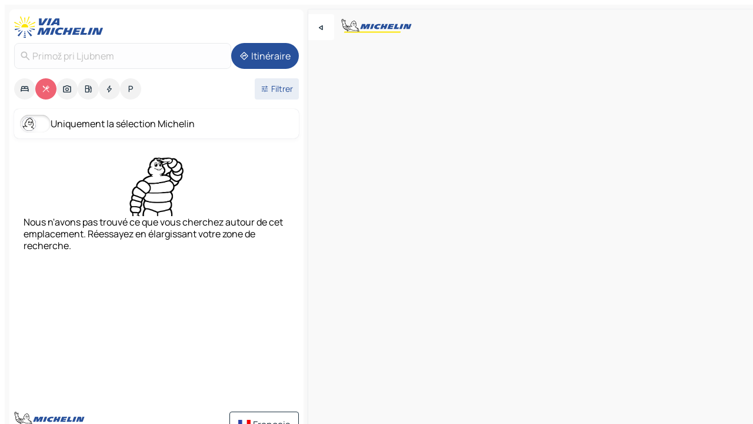

--- FILE ---
content_type: text/html
request_url: https://www.viamichelin.fr/cartes-plans/restaurants/slovenie/_/_/primoz_pri_ljubnem-3333
body_size: 14017
content:
<!doctype html>
<html lang="fr">

<head>
	<meta charset="utf-8" />
	<meta name="viewport" content="width=device-width, initial-scale=1, maximum-scale=1, user-scalable=no" />
	<meta name="apple-itunes-app" content="app-id=443142682" />
	<!-- start app -->
	
		<link href="../../../../../_app/immutable/assets/vnd.D6Q4K2v3.css" rel="stylesheet">
		<link href="../../../../../_app/immutable/assets/lib.Cal4F3nj.css" rel="stylesheet">
		<link href="../../../../../_app/immutable/assets/vnd.Dmjc78Y1.css" rel="stylesheet">
		<link href="../../../../../_app/immutable/assets/0.C737XJuh.css" rel="stylesheet">
		<link href="../../../../../_app/immutable/assets/2.DTvqgUuk.css" rel="stylesheet">
		<link href="../../../../../_app/immutable/assets/10.C0zcU66-.css" rel="stylesheet"><!--1xg1a3p--><!--[!--><!--]--> <!--[--><!--[--><link rel="preconnect" href="https://map7.viamichelin.com"/> <link rel="dns-prefetch" href="https://map7.viamichelin.com"/><link rel="preconnect" href="https://map8.viamichelin.com"/> <link rel="dns-prefetch" href="https://map8.viamichelin.com"/><link rel="preconnect" href="https://map9.viamichelin.com"/> <link rel="dns-prefetch" href="https://map9.viamichelin.com"/><link rel="preconnect" href="https://sdk.privacy-center.org"/> <link rel="dns-prefetch" href="https://sdk.privacy-center.org"/><!--]--><!--]--> <!--[--><!--[--><!--]--><!--]--> <meta name="description" content="Restaurants Michelin Primož pri Ljubnem (restaurants étoilés, Bib Gourmand, assiette…) et autres restaurants. Trouvez et réservez votre restaurant Primož pri Ljubnem sur ViaMichelin"/> <meta property="og:type" content="website"/> <meta property="og:site_name" content="ViaMichelin"/> <!--[--><meta property="og:title" content="Restaurants Primož pri Ljubnem - ViaMichelin"/><!--]--> <!--[--><meta property="og:description" content="Restaurants Michelin Primož pri Ljubnem (restaurants étoilés, Bib Gourmand, assiette…) et autres restaurants. Trouvez et réservez votre restaurant Primož pri Ljubnem sur ViaMichelin"/><!--]--> <!--[--><meta property="og:image" content="https://www.viamichelin.fr/_app/immutable/assets/logo-social.CPCa_Ogs.png"/><!--]--> <!--[!--><!--]--> <!--[--><link rel="alternate" href="https://www.viamichelin.at/karten-stadtplan/restaurants/slowenien/_/_/primoz_pri_ljubnem-3333" hreflang="de-at"/><link rel="alternate" href="https://fr.viamichelin.be/cartes-plans/restaurants/slovenie/_/_/primoz_pri_ljubnem-3333" hreflang="fr-be"/><link rel="alternate" href="https://nl.viamichelin.be/kaarten-plattegronden/restaurants/slovenie/_/_/primoz_pri_ljubnem-3333" hreflang="nl-be"/><link rel="alternate" href="https://de.viamichelin.ch/karten-stadtplan/restaurants/slowenien/_/_/primoz_pri_ljubnem-3333" hreflang="de-ch"/><link rel="alternate" href="https://fr.viamichelin.ch/cartes-plans/restaurants/slovenie/_/_/primoz_pri_ljubnem-3333" hreflang="fr-ch"/><link rel="alternate" href="https://it.viamichelin.ch/mappe-piantine/ristoranti/slovenia/_/_/primoz_pri_ljubnem-3333" hreflang="it-ch"/><link rel="alternate" href="https://www.viamichelin.com/maps/restaurants/slovenia/_/_/primoz_pri_ljubnem-3333" hreflang="en"/><link rel="alternate" href="https://www.viamichelin.de/karten-stadtplan/restaurants/slowenien/_/_/primoz_pri_ljubnem-3333" hreflang="de"/><link rel="alternate" href="https://www.viamichelin.es/mapas-planos/restaurantes/eslovenia/_/_/primoz_pri_ljubnem-3333" hreflang="es"/><link rel="alternate" href="https://www.viamichelin.it/mappe-piantine/ristoranti/slovenia/_/_/primoz_pri_ljubnem-3333" hreflang="it"/><link rel="alternate" href="https://www.viamichelin.ie/maps/restaurants/slovenia/_/_/primoz_pri_ljubnem-3333" hreflang="en-ie"/><link rel="alternate" href="https://www.viamichelin.nl/kaarten-plattegronden/restaurants/slovenie/_/_/primoz_pri_ljubnem-3333" hreflang="nl"/><link rel="alternate" href="https://www.viamichelin.pt/mapas-plantas/restaurantes/eslovenia/_/_/primoz_pri_ljubnem-3333" hreflang="pt"/><link rel="alternate" href="https://www.viamichelin.co.uk/maps/restaurants/slovenia/_/_/primoz_pri_ljubnem-3333" hreflang="en-gb"/><!--]--> <!--[!--><!--]--><!----><title>Restaurants Primož pri Ljubnem - ViaMichelin</title>
	<!-- end app -->

	<meta name="google-site-verification" content="ZVTviWVAsiE1ANEqqa7-y2POL9Bky6IFf-hdoo7W90U" />

	<link rel="icon" href="../../../../../favicon.png" />

	<!-- Start Consent -->
	<script nonce="jHmvAdoXDBdYpyrGK1/INw==" id="spcloader" async fetchpriority="high" type="text/javascript"
		src="https://sdk.privacy-center.org/a1a55c7f-7f45-4e4b-80ac-b48e44c2fe99/loader.js?target=www.viamichelin.fr"></script>
	<script nonce="jHmvAdoXDBdYpyrGK1/INw==" type="text/javascript" async>
			window.didomiOnReady = window.didomiOnReady || [];
			window.didomiEventListeners = window.didomiEventListeners || [];

			window.didomiEventListeners.push(
				{
					event: "notice.shown",
					listener() {
						const $link = document.querySelector(
							".didomi-notice-view-partners-link-in-text"
						);
						if (!$link) {
							return;
						}
						$link.removeAttribute("href");
						$link.addEventListener("click", () => {
							Didomi.preferences.show("vendors");
						});
					},
				},
				{
					event: "notice.clickagree",
					listener() {
						window.postMessage({ type: 'didomi_clickagree'})
					}
				}
			);

			window.didomiConfig = {
				user: {
					bots: {
						consentRequired: false,
					},
				},
				preferences: {
					showWhenConsentIsMissing: false,
				},
			};

			window.gdprAppliesGlobally = true;
			// prettier-ignore
			!function(){function t(e){if(!window.frames[e]){if(document.body&&document.body.firstChild){let a=document.body,n=document.createElement("iframe");n.style.display="none",n.name=e,n.title=e,a.insertBefore(n,a.firstChild)}else setTimeout(function(){t(e)},5)}}function e(t,e,a,n,i){function r(t,a,n,r){if("function"!=typeof n)return;window[e]||(window[e]=[]);let s=!1;i&&(s=i(t,r,n)),s||window[e].push({command:t,version:a,callback:n,parameter:r})}function s(e){if(!window[t]||!0!==window[t].stub||!e.data)return;let i="string"==typeof e.data,r;try{r=i?JSON.parse(e.data):e.data}catch(s){return}if(r[a]){let f=r[a];window[t](f.command,f.version,function(t,a){let r={};r[n]={returnValue:t,success:a,callId:f.callId},e.source.postMessage(i?JSON.stringify(r):r,"*")},f.parameter)}}r.stub=!0,r.stubVersion=2,"function"!=typeof window[t]&&(window[t]=r,window.addEventListener?window.addEventListener("message",s,!1):window.attachEvent("onmessage",s))}e("__uspapi","__uspapiBuffer","__uspapiCall","__uspapiReturn"),t("__uspapiLocator"),e("__tcfapi","__tcfapiBuffr","__tcl","__tcfapiReturn"),t("__tcfapiLocator")}();
		</script>
	<!-- End Consent -->

	<!-- Start Google tag manager -->
	<script src="https://www.googletagmanager.com/gtag/js?id=G-8LZ739LDYN" defer type="didomi/javascript"
		nonce="jHmvAdoXDBdYpyrGK1/INw==" fetchpriority="low"></script>
	<script nonce="jHmvAdoXDBdYpyrGK1/INw==" type="text/javascript" defer>
			window.dataLayer = window.dataLayer || [];
			function gtag() {
				dataLayer.push(arguments);
			}
			gtag('js', new Date());
			gtag('config', 'G-8LZ739LDYN', { send_page_view: false });
		</script>
	<!-- End Google tag manager -->
</head>

<body data-sveltekit-preload-data="hover" class="text-body">
	<div style="display: contents"><!--[--><!--[--><!----><!--[--><!--]--> <!--[--><!----><div class="main-container bg-neutral-weak homepage svelte-9k52vj" style="--bottomsheet-height-offset: -100px;"><div class="map svelte-9k52vj"><div class="h-full w-full md:shadow-smooth-block md:relative svelte-6wt9i2" data-testid="map-container"><!--[!--><!--]--></div><!----> <!--[--><div class="absolute top-4 left-0 size-11 z-ontop hidden md:block"><button type="button" class="btn-filled-white btn-md rd-l-0 min-w-max"><!--[!--><!--[--><!----><span class="flex w-max size-3.5"><!--[--><!----><span class="icon-arrow-back-left inline-block"><!----></span><!----><!--]--><!----></span><!----><!--]--> <!--[!--><!--]--> <!--[!--><!--]--><!--]--> <!--[!--><!--]--></button><!----></div><!--]--> <img src="/_app/immutable/assets/vm-logo-bib-michelin.Dd_LzvJh.svg" alt="Michelin" class="absolute left-14 top-6 md:block hidden z-hover" height="24" width="120"/> <img height="32" width="126" src="/_app/immutable/assets/vm-logo-large.BEgj6SJ1.svg" alt="ViaMichelin" class="absolute-center-x top-2 md:hidden z-hover"/></div> <!--[!--><!--]--> <div class="slot-container md:p-2 md:pr-0 md:h-dvh printable svelte-9k52vj"><div class="md:overflow-hidden md:rd-2 md:h-dvh max-h-full printable"><div class="slot-wrapper h-full scrollbar-thin printable md:bg-neutral-weakest svelte-9k52vj"><!--[!--><!--]--> <!--[--><!----><!--[--><!----><!--[!--><!----><div class="translate-slide-offset md:block svelte-5lb488" style="--slide-offset: 0px;"><img src="/_app/immutable/assets/vm-logo-bib-michelin.Dd_LzvJh.svg" alt="Michelin" class="absolute top-[var(--top)] right-[var(--right)] md:hidden" style="--top: -24px; --right: 8px;" height="24" width="120"/> <div><div><div class="searchtools w-full md:flex md:flex-wrap md:gap-4 md:bg-transparent md:px-2 md:pt-2 svelte-1kj4v11" data-testid="map-search-panel"><!--[!--><!--]--> <!--[!--><div class="hidden md:block w-full"><header role="banner" class="flex items-center w-full py-1 justify-between md:py-0"><!--[!--><!--[--><a href="../../../../../" class="block py-1 pr-2 shrink-0" aria-label="Retour à la page d'accueil" data-sveltekit-preload-data="tap"><img class="h-9 cover-left" src="/_app/immutable/assets/vm-logo-large.BEgj6SJ1.svg" alt="ViaMichelin" width="152" height="36"/></a><!--]--><!--]--> <!--[!--><!--[!--><!--]--><!--]--></header><!----></div><!--]--> <div class="flex gap-2 w-full md:p-0 md:bg-transparent border-coloredneutral-weakest rounded-full p-2"><div class="search relative w-full min-w-0  svelte-oeoh2d"><label for="address-search" class="text-sm"> <span class="input-container flex items-center p-2 w-full text-5 gap-1 rd-2 relative b-solid b-0.5 border-coloredneutral-weakest element-disabled bg-neutral-soft text-neutral svelte-xzp1b6"><!--[--><!----><span class="icon-search inline-block w-5 "><!----></span><!----><!--]--> <input type="text" id="address-search" class="input min-w-0 text-md text-coloredneutral b-0 flex-grow bg-transparent placeholder:text-neutral disabled:text-neutral svelte-xzp1b6" placeholder="On va où ?" aria-label="On va où ?" disabled autocomplete="off" value="Primož pri Ljubnem"/> <!--[!--><!--]--> <!--[!--><!--]--></span></label><!----> <ul class="results rd-2 absolute z-hover w-full m-0 mt-1 p-0 shadow-smooth-bottom-2 bg-neutral-weakest text-coloredneutral text-md svelte-oeoh2d" role="listbox" aria-label="Résultats de la recherche"><!--[!--><!--]--><!----> <!--[!--><!--]--><!----> <!--[!--><!--[!--><!--]--><!--]--><!----></ul></div><!----> <!--[--><button type="button" aria-label="Itinéraire" class="btn-filled-primary btn-md z-infront rounded-full min-w-max"><!--[!--><!--[--><!----><span class="flex w-max"><!--[--><!----><span class="icon-directions inline-block"><!----></span><!----><!--]--><!----></span><!----><!--]--> <!--[--><span class="ml-1">Itinéraire</span><!--]--> <!--[!--><!--]--><!--]--> <!--[!--><!--]--></button><!--]--></div></div></div><!----></div></div> <div class="poi-container relative z-1 md:block bg-neutral-weakest md:bg-transparent block svelte-5lb488"><button type="button" class="handle relative w-full p-4 rd-2 b-0 grid place-items-center bg-transparent md:hidden" aria-label="Ouvrir le panneau" style="height: 40px;"><span class="rd-2 w-20 h-2 bg-base-15"></span></button><!----> <div class="mt-4"><div class="mb-2 px-2"><div class="flex justify-between flex-nowrap flex-row-reverse"><div class="grow-3 order-2"><div class="flex gap-1 flex-wrap" role="listbox" aria-multiselectable="true" aria-orientation="horizontal" aria-label="Points d'intérêt"><!--[--><!--[!--><button type="button" role="option" title="Recherche Hébergements" aria-selected="false" aria-label="Recherche Hébergements" class="whitespace-nowrap flex justify-center items-center text-md gap-1 b-0 cursor-pointer rounded-full p-2.5 bg-neutral-soft hover:bg-coloredneutral-weak text-coloredneutral svelte-f2zwv4 aspect-ratio-1"><!--[!--><!--[--><!----><span class="flex w-max"><!--[--><!----><span class="icon-hotel inline-block"><!----></span><!----><!--]--><!----></span><!----><!--]--> <!--[!--><!--]--> <!--[!--><!--]--><!--]--></button><!--]--><!--[!--><button type="button" role="option" title="Recherche Restaurants" aria-selected="true" aria-label="Recherche Restaurants" class="whitespace-nowrap flex justify-center items-center text-md gap-1 b-0 cursor-pointer rounded-full p-2.5 bg-restaurant text-neutral-weakest hover:bg-restaurant-soft svelte-f2zwv4 aspect-ratio-1"><!--[!--><!--[--><!----><span class="flex w-max"><!--[--><!----><span class="icon-restaurant inline-block"><!----></span><!----><!--]--><!----></span><!----><!--]--> <!--[!--><!--]--> <!--[!--><!--]--><!--]--></button><!--]--><!--[!--><button type="button" role="option" title="Recherche Tourisme" aria-selected="false" aria-label="Recherche Tourisme" class="whitespace-nowrap flex justify-center items-center text-md gap-1 b-0 cursor-pointer rounded-full p-2.5 bg-neutral-soft hover:bg-coloredneutral-weak text-coloredneutral svelte-f2zwv4 aspect-ratio-1"><!--[!--><!--[--><!----><span class="flex w-max"><!--[--><!----><span class="icon-tourism inline-block"><!----></span><!----><!--]--><!----></span><!----><!--]--> <!--[!--><!--]--> <!--[!--><!--]--><!--]--></button><!--]--><!--[!--><button type="button" role="option" title="Recherche Stations service" aria-selected="false" aria-label="Recherche Stations service" class="whitespace-nowrap flex justify-center items-center text-md gap-1 b-0 cursor-pointer rounded-full p-2.5 bg-neutral-soft hover:bg-coloredneutral-weak text-coloredneutral svelte-f2zwv4 aspect-ratio-1"><!--[!--><!--[--><!----><span class="flex w-max"><!--[--><!----><span class="icon-energy-pump inline-block"><!----></span><!----><!--]--><!----></span><!----><!--]--> <!--[!--><!--]--> <!--[!--><!--]--><!--]--></button><!--]--><!--[!--><button type="button" role="option" title="Recherche Recharges auto" aria-selected="false" aria-label="Recherche Recharges auto" class="whitespace-nowrap flex justify-center items-center text-md gap-1 b-0 cursor-pointer rounded-full p-2.5 bg-neutral-soft hover:bg-coloredneutral-weak text-coloredneutral svelte-f2zwv4 aspect-ratio-1"><!--[!--><!--[--><!----><span class="flex w-max"><!--[--><!----><span class="icon-flash inline-block"><!----></span><!----><!--]--><!----></span><!----><!--]--> <!--[!--><!--]--> <!--[!--><!--]--><!--]--></button><!--]--><!--[!--><button type="button" role="option" title="Recherche Parkings" aria-selected="false" aria-label="Recherche Parkings" class="whitespace-nowrap flex justify-center items-center text-md gap-1 b-0 cursor-pointer rounded-full p-2.5 bg-neutral-soft hover:bg-coloredneutral-weak text-coloredneutral svelte-f2zwv4 aspect-ratio-1"><!--[!--><!--[--><!----><span class="flex w-max"><!--[--><!----><span class="icon-parking inline-block"><!----></span><!----><!--]--><!----></span><!----><!--]--> <!--[!--><!--]--> <!--[!--><!--]--><!--]--></button><!--]--><!--]--></div><!----></div> <!--[--><div class="ml-2 relative order-1"><button type="button" aria-label="Ouvrir les filtres" class="btn-filled-light btn-sm relative filter-button min-w-max"><!--[!--><!--[--><!----><span class="flex w-max"><!--[--><!----><span class="icon-tune inline-block"><!----></span><!----><!--]--><!----></span><!----><!--]--> <!--[--><span class="ml-1">Filtrer</span><!--]--> <!--[!--><!--]--><!--]--> <!--[--><!--[!--><!--]--><!----><!--]--></button><!----></div><!--]--></div> <div class="date-range-picker-container min-w-0 w-full order--1 mt-2"><div class="flex items-start gap-2"><!--[!--><!--]--></div></div></div><!----> <!--[--><div class="bg-neutral-weakest p-2 rd-2 flex flex-col mb-4 mx-2 shadow-smooth-block"><label for="only-michelin-switch" class="flex p-0.5 items-center gap-2 max-w-max cursor-pointer"><input id="only-michelin-switch" type="checkbox" role="switch" class="sr-only"/> <span class="rounded-full w-13 h-7.5 transition-colors shadow-michelin-switch bg-base-0"><!----><span class="icon-bib-signature inline-block transition-transform p-3.9 translate-x-none"><!----></span><!----><!----></span> <span class="select-none">Uniquement la sélection Michelin</span></label><!----></div><!--]--> <!--[--><ul data-testid="poilist" class="container m-0 px-2 grid svelte-1qh5ik5"><!--[!--><!--[!--><li class="wide fallback flex flex-col items-center gap-2 text-md p-4" data-testid="no-poi-result"><img loading="lazy" decoding="async" src="/_app/immutable/assets/no-poi.DgO7kjVh.webp" alt="Nous n'avons pas trouvé ce que vous cherchez autour de cet emplacement. Réessayez en élargissant votre zone de recherche." style="width: 100px; height: 100px; object-fit: contain;" onerror="this.__e=event"/><!----> Nous n'avons pas trouvé ce que vous cherchez autour de cet emplacement. Réessayez en élargissant votre zone de recherche.</li> <li class="ad wide flex justify-center my-4"><div class="flex items-center justify-center relative h-70 w-75"><!----><div id="poi-list" class="ad size-full max-h-[var(--height)] max-w-[var(--width)] overflow-hidden md:max-h-[var(--md-height)] md:max-w-[var(--md-width)] poi-list svelte-15hg1g9" style=" --width:300px; --height:250px; --md-width:300px; --md-height:250px; " data-testid="ad-poi-list"></div><!----><!----></div><!----></li><!--]--><!--]--></ul><!--]--><!----> <!--[!--><!--]--></div> <!--[!--><!--]--> <!--[!--><!--]--> <!--[--><!--[!--><!--]--><!--]--> <footer role="contentinfo" data-sveltekit-preload-data="tap" class="bg-neutral-weakest flex flex-col gap-6 p-2 pb-0  svelte-1b4fnhr"><div class="flex flex-col gap-4 "><div class="flex justify-between"><img src="/_app/immutable/assets/vm-logo-bib-michelin.Dd_LzvJh.svg" alt="Michelin" height="24" width="120"/> <button type="button" class="btn-outline-primary btn-md min-w-max"><!--[!--><!--[--><!----><span class="flex w-max"><!--[--><!----><span class="icon-flag-fr inline-block"><!----></span><!----><!--]--><!----></span><!----><!--]--> <!--[--><span class="ml-1">Français</span><!--]--> <!--[!--><!--]--><!--]--> <!--[!--><!--]--></button><!----></div> <div class="flex flex-col md:flex-row md:flex-wrap gap-4"><!--[--><a href="https://3fe75001.sibforms.com/serve/[base64]" class="min-w-max btn-filled-primary btn-md svelte-1b8k1k" rel="noopener" target="_blank"><!--[!--><!--[--><!----><div class="flex w-max"><!--[--><!----><div class="icon-mail inline-block"><!----></div><!----><!--]--><!----></div><!----><!--]--> <!--[--><span class="px-1">S'inscrire à notre Newsletter</span><!--]--> <!--[!--><!--]--><!--]--></a><!--]--> <a href="https://www.viamichelin.fr/magazine/?utm_source=viamichelin_web&amp;utm_medium=browse_button" class="min-w-max btn-filled-light btn-md svelte-1b8k1k" rel="external noopener" target="_blank"><!--[!--><!--[--><!----><div class="flex w-max"><!--[--><!----><div class="icon-menu-book inline-block"><!----></div><!----><!--]--><!----></div><!----><!--]--> <!--[--><span class="px-1">Parcourir le Magazine ViaMichelin</span><!--]--> <!--[!--><!--]--><!--]--></a><!----></div></div> <!--[!--><!--]--> <!--[!--><!--]--><!----> <!--[--><!--[--><ol itemscope="" itemtype="http://schema.org/BreadcrumbList" class="breadcrumbs flex flex-wrap p-0 items-center whitespace-nowrap svelte-qo6nxf"><li itemprop="itemListElement" itemtype="http://schema.org/ListItem" itemscope="" class="svelte-qo6nxf"><a href="/" class="link inline svelte-1b8k1k" itemprop="item"><!--[--><span itemprop="name">Home</span><!----><!--]--></a><!----> <meta itemprop="position" content="0"/></li> <!--[--><!--[--><li itemprop="itemListElement" itemtype="http://schema.org/ListItem" itemscope="" class="svelte-qo6nxf"><!--[--><a href="/" class="link inline svelte-1b8k1k" itemprop="item" data-sveltekit-preload-data="off"><!--[--><span itemprop="name">Cartes et plans</span><!----><!--]--></a><!--]--> <meta itemprop="position" content="1"/></li><!--]--><!--[--><li itemprop="itemListElement" itemtype="http://schema.org/ListItem" itemscope="" class="svelte-qo6nxf"><!--[--><a href="/cartes-plans/restaurants" class="link inline svelte-1b8k1k" itemprop="item" data-sveltekit-preload-data="off"><!--[--><span itemprop="name">Restaurants</span><!----><!--]--></a><!--]--> <meta itemprop="position" content="2"/></li><!--]--><!--[--><li itemprop="itemListElement" itemtype="http://schema.org/ListItem" itemscope="" class="svelte-qo6nxf"><!--[--><a href="/cartes-plans/restaurants/slovenie" class="link inline svelte-1b8k1k" itemprop="item" data-sveltekit-preload-data="off"><!--[--><span itemprop="name">Slovénie</span><!----><!--]--></a><!--]--> <meta itemprop="position" content="3"/></li><!--]--><!--[!--><!--]--><!--[!--><!--]--><!--[--><li itemprop="itemListElement" itemtype="http://schema.org/ListItem" itemscope="" class="svelte-qo6nxf"><!--[!--><span itemprop="name" class="text-md text-neutral-strongest">Primož pri Ljubnem</span><!--]--> <meta itemprop="position" content="6"/></li><!--]--><!--]--></ol><!--]--> <!--[--><h1 class="text-md font-medium">Restaurants Primož pri Ljubnem - ViaMichelin</h1><!--]--> <!--[--><!--[!--><p class="description">Restaurants Michelin Primož pri Ljubnem (restaurants étoilés, Bib Gourmand, assiette…) et autres restaurants. Trouvez et réservez votre restaurant Primož pri Ljubnem sur ViaMichelin</p><!--]--><!--]--> <!--[!--><!--]--> <!--[--><section class="flex flex-col gap-0 p-0 m-0"><!--[--><h2 class="border-b-1 border-b-solid text-coloredneutral-soft text-bold text-md m-0" data-testid="seo-footer-link-block-title"><button type="button" class="btn-ghost-primary btn-md w-full justify-between min-w-max"><!--[!--><!--[!--><!--]--> <!--[--><span class="mr-1">Primož pri Ljubnem</span><!--]--> <!--[--><!----><span class="flex w-max"><!--[--><!----><span class="icon-chevron-right inline-block"><!----></span><!----><!--]--><!----></span><!----><!--]--><!--]--> <!--[!--><!--]--></button><!----></h2> <ul data-testid="seo-footer-link-block-list" class="svelte-1ba0xl7"><!--[--><li><a href="/cartes-plans/slovenie/_/_/primoz_pri_ljubnem-3333" class="min-w-max link flex justify-start svelte-1b8k1k"><!--[!--><!--[!--><!--]--> <!--[--><span class="px-1">Primož pri Ljubnem Cartes et plans</span><!--]--> <!--[!--><!--]--><!--]--></a><!----></li><li><a href="/cartes-plans/trafic/slovenie/_/_/primoz_pri_ljubnem-3333" class="min-w-max link flex justify-start svelte-1b8k1k"><!--[!--><!--[!--><!--]--> <!--[--><span class="px-1">Primož pri Ljubnem Trafic</span><!--]--> <!--[!--><!--]--><!--]--></a><!----></li><li><a href="/cartes-plans/hotels/slovenie/_/_/primoz_pri_ljubnem-3333" class="min-w-max link flex justify-start svelte-1b8k1k"><!--[!--><!--[!--><!--]--> <!--[--><span class="px-1">Primož pri Ljubnem Hôtels</span><!--]--> <!--[!--><!--]--><!--]--></a><!----></li><li><a href="/cartes-plans/restaurants/slovenie/_/_/primoz_pri_ljubnem-3333" class="min-w-max link flex justify-start svelte-1b8k1k"><!--[!--><!--[!--><!--]--> <!--[--><span class="px-1">Primož pri Ljubnem Restaurants</span><!--]--> <!--[!--><!--]--><!--]--></a><!----></li><li><a href="/cartes-plans/sites-touristiques/slovenie/_/_/primoz_pri_ljubnem-3333" class="min-w-max link flex justify-start svelte-1b8k1k"><!--[!--><!--[!--><!--]--> <!--[--><span class="px-1">Primož pri Ljubnem Sites touristiques</span><!--]--> <!--[!--><!--]--><!--]--></a><!----></li><li><a href="/cartes-plans/stations-service/slovenie/_/_/primoz_pri_ljubnem-3333" class="min-w-max link flex justify-start svelte-1b8k1k"><!--[!--><!--[!--><!--]--> <!--[--><span class="px-1">Primož pri Ljubnem Stations-service</span><!--]--> <!--[!--><!--]--><!--]--></a><!----></li><li><a href="/cartes-plans/parkings/slovenie/_/_/primoz_pri_ljubnem-3333" class="min-w-max link flex justify-start svelte-1b8k1k"><!--[!--><!--[!--><!--]--> <!--[--><span class="px-1">Primož pri Ljubnem Parkings</span><!--]--> <!--[!--><!--]--><!--]--></a><!----></li><!--]--></ul><!--]--> <!--[--><h2 class="border-b-1 border-b-solid text-coloredneutral-soft text-bold text-md m-0" data-testid="seo-footer-link-block-title"><button type="button" class="btn-ghost-primary btn-md w-full justify-between min-w-max"><!--[!--><!--[!--><!--]--> <!--[--><span class="mr-1">Itinéraires</span><!--]--> <!--[--><!----><span class="flex w-max"><!--[--><!----><span class="icon-chevron-right inline-block"><!----></span><!----><!--]--><!----></span><!----><!--]--><!--]--> <!--[!--><!--]--></button><!----></h2> <ul data-testid="seo-footer-link-block-list" class="svelte-1ba0xl7"><!--[--><li><a href="/itineraires/resultats/primoz_pri_ljubnem-3333-_-_-slovenie-to-volkermarkt-9100-volkermarkt-carinthie-autriche" class="min-w-max link flex justify-start svelte-1b8k1k"><!--[!--><!--[!--><!--]--> <!--[--><span class="px-1">Itinéraires Primož pri Ljubnem - Völkermarkt</span><!--]--> <!--[!--><!--]--><!--]--></a><!----></li><li><a href="/itineraires/resultats/primoz_pri_ljubnem-3333-_-_-slovenie-to-kranj-4000-_-_-slovenie" class="min-w-max link flex justify-start svelte-1b8k1k"><!--[!--><!--[!--><!--]--> <!--[--><span class="px-1">Itinéraires Primož pri Ljubnem - Kranj</span><!--]--> <!--[!--><!--]--><!--]--></a><!----></li><li><a href="/itineraires/resultats/primoz_pri_ljubnem-3333-_-_-slovenie-to-velenje-3320-_-_-slovenie" class="min-w-max link flex justify-start svelte-1b8k1k"><!--[!--><!--[!--><!--]--> <!--[--><span class="px-1">Itinéraires Primož pri Ljubnem - Velenje</span><!--]--> <!--[!--><!--]--><!--]--></a><!----></li><li><a href="/itineraires/resultats/primoz_pri_ljubnem-3333-_-_-slovenie-to-kamnik-1241-_-_-slovenie" class="min-w-max link flex justify-start svelte-1b8k1k"><!--[!--><!--[!--><!--]--> <!--[--><span class="px-1">Itinéraires Primož pri Ljubnem - Kamnik</span><!--]--> <!--[!--><!--]--><!--]--></a><!----></li><li><a href="/itineraires/resultats/primoz_pri_ljubnem-3333-_-_-slovenie-to-slovenj_gradec-2380-_-_-slovenie" class="min-w-max link flex justify-start svelte-1b8k1k"><!--[!--><!--[!--><!--]--> <!--[--><span class="px-1">Itinéraires Primož pri Ljubnem - Slovenj Gradec</span><!--]--> <!--[!--><!--]--><!--]--></a><!----></li><li><a href="/itineraires/resultats/primoz_pri_ljubnem-3333-_-_-slovenie-to-trbovlje-1420-_-_-slovenie" class="min-w-max link flex justify-start svelte-1b8k1k"><!--[!--><!--[!--><!--]--> <!--[--><span class="px-1">Itinéraires Primož pri Ljubnem - Trbovlje</span><!--]--> <!--[!--><!--]--><!--]--></a><!----></li><li><a href="/itineraires/resultats/primoz_pri_ljubnem-3333-_-_-slovenie-to-zagorje_ob_savi-1410-_-_-slovenie" class="min-w-max link flex justify-start svelte-1b8k1k"><!--[!--><!--[!--><!--]--> <!--[--><span class="px-1">Itinéraires Primož pri Ljubnem - Zagorje ob Savi</span><!--]--> <!--[!--><!--]--><!--]--></a><!----></li><li><a href="/itineraires/resultats/primoz_pri_ljubnem-3333-_-_-slovenie-to-zalec-3310-_-_-slovenie" class="min-w-max link flex justify-start svelte-1b8k1k"><!--[!--><!--[!--><!--]--> <!--[--><span class="px-1">Itinéraires Primož pri Ljubnem - Žalec</span><!--]--> <!--[!--><!--]--><!--]--></a><!----></li><li><a href="/itineraires/resultats/primoz_pri_ljubnem-3333-_-_-slovenie-to-domzale-1230-_-_-slovenie" class="min-w-max link flex justify-start svelte-1b8k1k"><!--[!--><!--[!--><!--]--> <!--[--><span class="px-1">Itinéraires Primož pri Ljubnem - Domžale</span><!--]--> <!--[!--><!--]--><!--]--></a><!----></li><li><a href="/itineraires/resultats/primoz_pri_ljubnem-3333-_-_-slovenie-to-litija-1270-_-_-slovenie" class="min-w-max link flex justify-start svelte-1b8k1k"><!--[!--><!--[!--><!--]--> <!--[--><span class="px-1">Itinéraires Primož pri Ljubnem - Litija</span><!--]--> <!--[!--><!--]--><!--]--></a><!----></li><li><a href="/itineraires/resultats/primoz_pri_ljubnem-3333-_-_-slovenie-to-smartno_pri_litiji-1275-_-_-slovenie" class="min-w-max link flex justify-start svelte-1b8k1k"><!--[!--><!--[!--><!--]--> <!--[--><span class="px-1">Itinéraires Primož pri Ljubnem - Šmartno pri Litiji</span><!--]--> <!--[!--><!--]--><!--]--></a><!----></li><li><a href="/itineraires/resultats/primoz_pri_ljubnem-3333-_-_-slovenie-to-celje-3000-_-_-slovenie" class="min-w-max link flex justify-start svelte-1b8k1k"><!--[!--><!--[!--><!--]--> <!--[--><span class="px-1">Itinéraires Primož pri Ljubnem - Celje</span><!--]--> <!--[!--><!--]--><!--]--></a><!----></li><li><a href="/itineraires/resultats/primoz_pri_ljubnem-3333-_-_-slovenie-to-lasko-3270-_-_-slovenie" class="min-w-max link flex justify-start svelte-1b8k1k"><!--[!--><!--[!--><!--]--> <!--[--><span class="px-1">Itinéraires Primož pri Ljubnem - Lasko</span><!--]--> <!--[!--><!--]--><!--]--></a><!----></li><li><a href="/itineraires/resultats/primoz_pri_ljubnem-3333-_-_-slovenie-to-medvode-1215-_-_-slovenie" class="min-w-max link flex justify-start svelte-1b8k1k"><!--[!--><!--[!--><!--]--> <!--[--><span class="px-1">Itinéraires Primož pri Ljubnem - Medvode</span><!--]--> <!--[!--><!--]--><!--]--></a><!----></li><li><a href="/itineraires/resultats/primoz_pri_ljubnem-3333-_-_-slovenie-to-mozirje-3330-_-_-slovenie" class="min-w-max link flex justify-start svelte-1b8k1k"><!--[!--><!--[!--><!--]--> <!--[--><span class="px-1">Itinéraires Primož pri Ljubnem - Mozirje</span><!--]--> <!--[!--><!--]--><!--]--></a><!----></li><li><a href="/itineraires/resultats/primoz_pri_ljubnem-3333-_-_-slovenie-to-crna_na_koroskem-2393-_-_-slovenie" class="min-w-max link flex justify-start svelte-1b8k1k"><!--[!--><!--[!--><!--]--> <!--[--><span class="px-1">Itinéraires Primož pri Ljubnem - Črna na Koroškem</span><!--]--> <!--[!--><!--]--><!--]--></a><!----></li><li><a href="/itineraires/resultats/primoz_pri_ljubnem-3333-_-_-slovenie-to-smartno_ob_paki-3327-_-_-slovenie" class="min-w-max link flex justify-start svelte-1b8k1k"><!--[!--><!--[!--><!--]--> <!--[--><span class="px-1">Itinéraires Primož pri Ljubnem - Šmartno ob Paki</span><!--]--> <!--[!--><!--]--><!--]--></a><!----></li><li><a href="/itineraires/resultats/primoz_pri_ljubnem-3333-_-_-slovenie-to-logarska_dolina-3335-_-_-slovenie" class="min-w-max link flex justify-start svelte-1b8k1k"><!--[!--><!--[!--><!--]--> <!--[--><span class="px-1">Itinéraires Primož pri Ljubnem - Logarska Dolina</span><!--]--> <!--[!--><!--]--><!--]--></a><!----></li><li><a href="/itineraires/resultats/primoz_pri_ljubnem-3333-_-_-slovenie-to-sostanj-3325-_-_-slovenie" class="min-w-max link flex justify-start svelte-1b8k1k"><!--[!--><!--[!--><!--]--> <!--[--><span class="px-1">Itinéraires Primož pri Ljubnem - Šoštanj</span><!--]--> <!--[!--><!--]--><!--]--></a><!----></li><li><a href="/itineraires/resultats/primoz_pri_ljubnem-3333-_-_-slovenie-to-braslovce-3314-_-_-slovenie" class="min-w-max link flex justify-start svelte-1b8k1k"><!--[!--><!--[!--><!--]--> <!--[--><span class="px-1">Itinéraires Primož pri Ljubnem - Braslovče</span><!--]--> <!--[!--><!--]--><!--]--></a><!----></li><!--]--></ul><!--]--> <!--[--><!--[--><h2 class="border-b-1 border-b-solid text-coloredneutral-soft text-bold text-md m-0" data-testid="seo-footer-link-block-title"><button type="button" class="btn-ghost-primary btn-md w-full justify-between min-w-max"><!--[!--><!--[!--><!--]--> <!--[--><span class="mr-1">Cartes et plans</span><!--]--> <!--[--><!----><span class="flex w-max"><!--[--><!----><span class="icon-chevron-right inline-block"><!----></span><!----><!--]--><!----></span><!----><!--]--><!--]--> <!--[!--><!--]--></button><!----></h2> <ul data-testid="seo-footer-link-block-list" class="svelte-1ba0xl7"><!--[--><li><a href="/cartes-plans/autriche/carinthie/volkermarkt/volkermarkt-9100" class="min-w-max link flex justify-start svelte-1b8k1k"><!--[!--><!--[!--><!--]--> <!--[--><span class="px-1">Cartes et plans Völkermarkt</span><!--]--> <!--[!--><!--]--><!--]--></a><!----></li><li><a href="/cartes-plans/slovenie/_/_/kranj-4000" class="min-w-max link flex justify-start svelte-1b8k1k"><!--[!--><!--[!--><!--]--> <!--[--><span class="px-1">Cartes et plans Kranj</span><!--]--> <!--[!--><!--]--><!--]--></a><!----></li><li><a href="/cartes-plans/slovenie/_/_/velenje-3320" class="min-w-max link flex justify-start svelte-1b8k1k"><!--[!--><!--[!--><!--]--> <!--[--><span class="px-1">Cartes et plans Velenje</span><!--]--> <!--[!--><!--]--><!--]--></a><!----></li><li><a href="/cartes-plans/slovenie/_/_/kamnik-1241" class="min-w-max link flex justify-start svelte-1b8k1k"><!--[!--><!--[!--><!--]--> <!--[--><span class="px-1">Cartes et plans Kamnik</span><!--]--> <!--[!--><!--]--><!--]--></a><!----></li><li><a href="/cartes-plans/slovenie/_/_/slovenj_gradec-2380" class="min-w-max link flex justify-start svelte-1b8k1k"><!--[!--><!--[!--><!--]--> <!--[--><span class="px-1">Cartes et plans Slovenj Gradec</span><!--]--> <!--[!--><!--]--><!--]--></a><!----></li><li><a href="/cartes-plans/slovenie/_/_/trbovlje-1420" class="min-w-max link flex justify-start svelte-1b8k1k"><!--[!--><!--[!--><!--]--> <!--[--><span class="px-1">Cartes et plans Trbovlje</span><!--]--> <!--[!--><!--]--><!--]--></a><!----></li><li><a href="/cartes-plans/slovenie/_/_/zagorje_ob_savi-1410" class="min-w-max link flex justify-start svelte-1b8k1k"><!--[!--><!--[!--><!--]--> <!--[--><span class="px-1">Cartes et plans Zagorje ob Savi</span><!--]--> <!--[!--><!--]--><!--]--></a><!----></li><li><a href="/cartes-plans/slovenie/_/_/zalec-3310" class="min-w-max link flex justify-start svelte-1b8k1k"><!--[!--><!--[!--><!--]--> <!--[--><span class="px-1">Cartes et plans Žalec</span><!--]--> <!--[!--><!--]--><!--]--></a><!----></li><li><a href="/cartes-plans/slovenie/_/_/domzale-1230" class="min-w-max link flex justify-start svelte-1b8k1k"><!--[!--><!--[!--><!--]--> <!--[--><span class="px-1">Cartes et plans Domžale</span><!--]--> <!--[!--><!--]--><!--]--></a><!----></li><li><a href="/cartes-plans/slovenie/_/_/litija-1270" class="min-w-max link flex justify-start svelte-1b8k1k"><!--[!--><!--[!--><!--]--> <!--[--><span class="px-1">Cartes et plans Litija</span><!--]--> <!--[!--><!--]--><!--]--></a><!----></li><li><a href="/cartes-plans/slovenie/_/_/smartno_pri_litiji-1275" class="min-w-max link flex justify-start svelte-1b8k1k"><!--[!--><!--[!--><!--]--> <!--[--><span class="px-1">Cartes et plans Šmartno pri Litiji</span><!--]--> <!--[!--><!--]--><!--]--></a><!----></li><li><a href="/cartes-plans/slovenie/_/_/celje-3000" class="min-w-max link flex justify-start svelte-1b8k1k"><!--[!--><!--[!--><!--]--> <!--[--><span class="px-1">Cartes et plans Celje</span><!--]--> <!--[!--><!--]--><!--]--></a><!----></li><li><a href="/cartes-plans/slovenie/_/_/lasko-3270" class="min-w-max link flex justify-start svelte-1b8k1k"><!--[!--><!--[!--><!--]--> <!--[--><span class="px-1">Cartes et plans Lasko</span><!--]--> <!--[!--><!--]--><!--]--></a><!----></li><li><a href="/cartes-plans/slovenie/_/_/medvode-1215" class="min-w-max link flex justify-start svelte-1b8k1k"><!--[!--><!--[!--><!--]--> <!--[--><span class="px-1">Cartes et plans Medvode</span><!--]--> <!--[!--><!--]--><!--]--></a><!----></li><li><a href="/cartes-plans/slovenie/_/_/mozirje-3330" class="min-w-max link flex justify-start svelte-1b8k1k"><!--[!--><!--[!--><!--]--> <!--[--><span class="px-1">Cartes et plans Mozirje</span><!--]--> <!--[!--><!--]--><!--]--></a><!----></li><li><a href="/cartes-plans/slovenie/_/_/crna_na_koroskem-2393" class="min-w-max link flex justify-start svelte-1b8k1k"><!--[!--><!--[!--><!--]--> <!--[--><span class="px-1">Cartes et plans Črna na Koroškem</span><!--]--> <!--[!--><!--]--><!--]--></a><!----></li><li><a href="/cartes-plans/slovenie/_/_/smartno_ob_paki-3327" class="min-w-max link flex justify-start svelte-1b8k1k"><!--[!--><!--[!--><!--]--> <!--[--><span class="px-1">Cartes et plans Šmartno ob Paki</span><!--]--> <!--[!--><!--]--><!--]--></a><!----></li><li><a href="/cartes-plans/slovenie/_/_/logarska_dolina-3335" class="min-w-max link flex justify-start svelte-1b8k1k"><!--[!--><!--[!--><!--]--> <!--[--><span class="px-1">Cartes et plans Logarska Dolina</span><!--]--> <!--[!--><!--]--><!--]--></a><!----></li><li><a href="/cartes-plans/slovenie/_/_/sostanj-3325" class="min-w-max link flex justify-start svelte-1b8k1k"><!--[!--><!--[!--><!--]--> <!--[--><span class="px-1">Cartes et plans Šoštanj</span><!--]--> <!--[!--><!--]--><!--]--></a><!----></li><li><a href="/cartes-plans/slovenie/_/_/braslovce-3314" class="min-w-max link flex justify-start svelte-1b8k1k"><!--[!--><!--[!--><!--]--> <!--[--><span class="px-1">Cartes et plans Braslovče</span><!--]--> <!--[!--><!--]--><!--]--></a><!----></li><!--]--></ul><h2 class="border-b-1 border-b-solid text-coloredneutral-soft text-bold text-md m-0" data-testid="seo-footer-link-block-title"><button type="button" class="btn-ghost-primary btn-md w-full justify-between min-w-max"><!--[!--><!--[!--><!--]--> <!--[--><span class="mr-1">Trafic</span><!--]--> <!--[--><!----><span class="flex w-max"><!--[--><!----><span class="icon-chevron-right inline-block"><!----></span><!----><!--]--><!----></span><!----><!--]--><!--]--> <!--[!--><!--]--></button><!----></h2> <ul data-testid="seo-footer-link-block-list" class="svelte-1ba0xl7"><!--[--><li><a href="/cartes-plans/trafic/autriche/carinthie/volkermarkt/volkermarkt-9100" class="min-w-max link flex justify-start svelte-1b8k1k"><!--[!--><!--[!--><!--]--> <!--[--><span class="px-1">Trafic Völkermarkt</span><!--]--> <!--[!--><!--]--><!--]--></a><!----></li><li><a href="/cartes-plans/trafic/slovenie/_/_/kranj-4000" class="min-w-max link flex justify-start svelte-1b8k1k"><!--[!--><!--[!--><!--]--> <!--[--><span class="px-1">Trafic Kranj</span><!--]--> <!--[!--><!--]--><!--]--></a><!----></li><li><a href="/cartes-plans/trafic/slovenie/_/_/velenje-3320" class="min-w-max link flex justify-start svelte-1b8k1k"><!--[!--><!--[!--><!--]--> <!--[--><span class="px-1">Trafic Velenje</span><!--]--> <!--[!--><!--]--><!--]--></a><!----></li><li><a href="/cartes-plans/trafic/slovenie/_/_/kamnik-1241" class="min-w-max link flex justify-start svelte-1b8k1k"><!--[!--><!--[!--><!--]--> <!--[--><span class="px-1">Trafic Kamnik</span><!--]--> <!--[!--><!--]--><!--]--></a><!----></li><li><a href="/cartes-plans/trafic/slovenie/_/_/slovenj_gradec-2380" class="min-w-max link flex justify-start svelte-1b8k1k"><!--[!--><!--[!--><!--]--> <!--[--><span class="px-1">Trafic Slovenj Gradec</span><!--]--> <!--[!--><!--]--><!--]--></a><!----></li><li><a href="/cartes-plans/trafic/slovenie/_/_/trbovlje-1420" class="min-w-max link flex justify-start svelte-1b8k1k"><!--[!--><!--[!--><!--]--> <!--[--><span class="px-1">Trafic Trbovlje</span><!--]--> <!--[!--><!--]--><!--]--></a><!----></li><li><a href="/cartes-plans/trafic/slovenie/_/_/zagorje_ob_savi-1410" class="min-w-max link flex justify-start svelte-1b8k1k"><!--[!--><!--[!--><!--]--> <!--[--><span class="px-1">Trafic Zagorje ob Savi</span><!--]--> <!--[!--><!--]--><!--]--></a><!----></li><li><a href="/cartes-plans/trafic/slovenie/_/_/zalec-3310" class="min-w-max link flex justify-start svelte-1b8k1k"><!--[!--><!--[!--><!--]--> <!--[--><span class="px-1">Trafic Žalec</span><!--]--> <!--[!--><!--]--><!--]--></a><!----></li><li><a href="/cartes-plans/trafic/slovenie/_/_/domzale-1230" class="min-w-max link flex justify-start svelte-1b8k1k"><!--[!--><!--[!--><!--]--> <!--[--><span class="px-1">Trafic Domžale</span><!--]--> <!--[!--><!--]--><!--]--></a><!----></li><li><a href="/cartes-plans/trafic/slovenie/_/_/litija-1270" class="min-w-max link flex justify-start svelte-1b8k1k"><!--[!--><!--[!--><!--]--> <!--[--><span class="px-1">Trafic Litija</span><!--]--> <!--[!--><!--]--><!--]--></a><!----></li><li><a href="/cartes-plans/trafic/slovenie/_/_/smartno_pri_litiji-1275" class="min-w-max link flex justify-start svelte-1b8k1k"><!--[!--><!--[!--><!--]--> <!--[--><span class="px-1">Trafic Šmartno pri Litiji</span><!--]--> <!--[!--><!--]--><!--]--></a><!----></li><li><a href="/cartes-plans/trafic/slovenie/_/_/celje-3000" class="min-w-max link flex justify-start svelte-1b8k1k"><!--[!--><!--[!--><!--]--> <!--[--><span class="px-1">Trafic Celje</span><!--]--> <!--[!--><!--]--><!--]--></a><!----></li><li><a href="/cartes-plans/trafic/slovenie/_/_/lasko-3270" class="min-w-max link flex justify-start svelte-1b8k1k"><!--[!--><!--[!--><!--]--> <!--[--><span class="px-1">Trafic Lasko</span><!--]--> <!--[!--><!--]--><!--]--></a><!----></li><li><a href="/cartes-plans/trafic/slovenie/_/_/medvode-1215" class="min-w-max link flex justify-start svelte-1b8k1k"><!--[!--><!--[!--><!--]--> <!--[--><span class="px-1">Trafic Medvode</span><!--]--> <!--[!--><!--]--><!--]--></a><!----></li><li><a href="/cartes-plans/trafic/slovenie/_/_/mozirje-3330" class="min-w-max link flex justify-start svelte-1b8k1k"><!--[!--><!--[!--><!--]--> <!--[--><span class="px-1">Trafic Mozirje</span><!--]--> <!--[!--><!--]--><!--]--></a><!----></li><li><a href="/cartes-plans/trafic/slovenie/_/_/crna_na_koroskem-2393" class="min-w-max link flex justify-start svelte-1b8k1k"><!--[!--><!--[!--><!--]--> <!--[--><span class="px-1">Trafic Črna na Koroškem</span><!--]--> <!--[!--><!--]--><!--]--></a><!----></li><li><a href="/cartes-plans/trafic/slovenie/_/_/smartno_ob_paki-3327" class="min-w-max link flex justify-start svelte-1b8k1k"><!--[!--><!--[!--><!--]--> <!--[--><span class="px-1">Trafic Šmartno ob Paki</span><!--]--> <!--[!--><!--]--><!--]--></a><!----></li><li><a href="/cartes-plans/trafic/slovenie/_/_/logarska_dolina-3335" class="min-w-max link flex justify-start svelte-1b8k1k"><!--[!--><!--[!--><!--]--> <!--[--><span class="px-1">Trafic Logarska Dolina</span><!--]--> <!--[!--><!--]--><!--]--></a><!----></li><li><a href="/cartes-plans/trafic/slovenie/_/_/sostanj-3325" class="min-w-max link flex justify-start svelte-1b8k1k"><!--[!--><!--[!--><!--]--> <!--[--><span class="px-1">Trafic Šoštanj</span><!--]--> <!--[!--><!--]--><!--]--></a><!----></li><li><a href="/cartes-plans/trafic/slovenie/_/_/braslovce-3314" class="min-w-max link flex justify-start svelte-1b8k1k"><!--[!--><!--[!--><!--]--> <!--[--><span class="px-1">Trafic Braslovče</span><!--]--> <!--[!--><!--]--><!--]--></a><!----></li><!--]--></ul><h2 class="border-b-1 border-b-solid text-coloredneutral-soft text-bold text-md m-0" data-testid="seo-footer-link-block-title"><button type="button" class="btn-ghost-primary btn-md w-full justify-between min-w-max"><!--[!--><!--[!--><!--]--> <!--[--><span class="mr-1">Hôtels</span><!--]--> <!--[--><!----><span class="flex w-max"><!--[--><!----><span class="icon-chevron-right inline-block"><!----></span><!----><!--]--><!----></span><!----><!--]--><!--]--> <!--[!--><!--]--></button><!----></h2> <ul data-testid="seo-footer-link-block-list" class="svelte-1ba0xl7"><!--[--><li><a href="/cartes-plans/hotels/autriche/carinthie/volkermarkt/volkermarkt-9100" class="min-w-max link flex justify-start svelte-1b8k1k"><!--[!--><!--[!--><!--]--> <!--[--><span class="px-1">Hôtels Völkermarkt</span><!--]--> <!--[!--><!--]--><!--]--></a><!----></li><li><a href="/cartes-plans/hotels/slovenie/_/_/kranj-4000" class="min-w-max link flex justify-start svelte-1b8k1k"><!--[!--><!--[!--><!--]--> <!--[--><span class="px-1">Hôtels Kranj</span><!--]--> <!--[!--><!--]--><!--]--></a><!----></li><li><a href="/cartes-plans/hotels/slovenie/_/_/velenje-3320" class="min-w-max link flex justify-start svelte-1b8k1k"><!--[!--><!--[!--><!--]--> <!--[--><span class="px-1">Hôtels Velenje</span><!--]--> <!--[!--><!--]--><!--]--></a><!----></li><li><a href="/cartes-plans/hotels/slovenie/_/_/kamnik-1241" class="min-w-max link flex justify-start svelte-1b8k1k"><!--[!--><!--[!--><!--]--> <!--[--><span class="px-1">Hôtels Kamnik</span><!--]--> <!--[!--><!--]--><!--]--></a><!----></li><li><a href="/cartes-plans/hotels/slovenie/_/_/slovenj_gradec-2380" class="min-w-max link flex justify-start svelte-1b8k1k"><!--[!--><!--[!--><!--]--> <!--[--><span class="px-1">Hôtels Slovenj Gradec</span><!--]--> <!--[!--><!--]--><!--]--></a><!----></li><li><a href="/cartes-plans/hotels/slovenie/_/_/trbovlje-1420" class="min-w-max link flex justify-start svelte-1b8k1k"><!--[!--><!--[!--><!--]--> <!--[--><span class="px-1">Hôtels Trbovlje</span><!--]--> <!--[!--><!--]--><!--]--></a><!----></li><li><a href="/cartes-plans/hotels/slovenie/_/_/zagorje_ob_savi-1410" class="min-w-max link flex justify-start svelte-1b8k1k"><!--[!--><!--[!--><!--]--> <!--[--><span class="px-1">Hôtels Zagorje ob Savi</span><!--]--> <!--[!--><!--]--><!--]--></a><!----></li><li><a href="/cartes-plans/hotels/slovenie/_/_/zalec-3310" class="min-w-max link flex justify-start svelte-1b8k1k"><!--[!--><!--[!--><!--]--> <!--[--><span class="px-1">Hôtels Žalec</span><!--]--> <!--[!--><!--]--><!--]--></a><!----></li><li><a href="/cartes-plans/hotels/slovenie/_/_/domzale-1230" class="min-w-max link flex justify-start svelte-1b8k1k"><!--[!--><!--[!--><!--]--> <!--[--><span class="px-1">Hôtels Domžale</span><!--]--> <!--[!--><!--]--><!--]--></a><!----></li><li><a href="/cartes-plans/hotels/slovenie/_/_/litija-1270" class="min-w-max link flex justify-start svelte-1b8k1k"><!--[!--><!--[!--><!--]--> <!--[--><span class="px-1">Hôtels Litija</span><!--]--> <!--[!--><!--]--><!--]--></a><!----></li><li><a href="/cartes-plans/hotels/slovenie/_/_/smartno_pri_litiji-1275" class="min-w-max link flex justify-start svelte-1b8k1k"><!--[!--><!--[!--><!--]--> <!--[--><span class="px-1">Hôtels Šmartno pri Litiji</span><!--]--> <!--[!--><!--]--><!--]--></a><!----></li><li><a href="/cartes-plans/hotels/slovenie/_/_/celje-3000" class="min-w-max link flex justify-start svelte-1b8k1k"><!--[!--><!--[!--><!--]--> <!--[--><span class="px-1">Hôtels Celje</span><!--]--> <!--[!--><!--]--><!--]--></a><!----></li><li><a href="/cartes-plans/hotels/slovenie/_/_/lasko-3270" class="min-w-max link flex justify-start svelte-1b8k1k"><!--[!--><!--[!--><!--]--> <!--[--><span class="px-1">Hôtels Lasko</span><!--]--> <!--[!--><!--]--><!--]--></a><!----></li><li><a href="/cartes-plans/hotels/slovenie/_/_/medvode-1215" class="min-w-max link flex justify-start svelte-1b8k1k"><!--[!--><!--[!--><!--]--> <!--[--><span class="px-1">Hôtels Medvode</span><!--]--> <!--[!--><!--]--><!--]--></a><!----></li><li><a href="/cartes-plans/hotels/slovenie/_/_/mozirje-3330" class="min-w-max link flex justify-start svelte-1b8k1k"><!--[!--><!--[!--><!--]--> <!--[--><span class="px-1">Hôtels Mozirje</span><!--]--> <!--[!--><!--]--><!--]--></a><!----></li><li><a href="/cartes-plans/hotels/slovenie/_/_/crna_na_koroskem-2393" class="min-w-max link flex justify-start svelte-1b8k1k"><!--[!--><!--[!--><!--]--> <!--[--><span class="px-1">Hôtels Črna na Koroškem</span><!--]--> <!--[!--><!--]--><!--]--></a><!----></li><li><a href="/cartes-plans/hotels/slovenie/_/_/smartno_ob_paki-3327" class="min-w-max link flex justify-start svelte-1b8k1k"><!--[!--><!--[!--><!--]--> <!--[--><span class="px-1">Hôtels Šmartno ob Paki</span><!--]--> <!--[!--><!--]--><!--]--></a><!----></li><li><a href="/cartes-plans/hotels/slovenie/_/_/logarska_dolina-3335" class="min-w-max link flex justify-start svelte-1b8k1k"><!--[!--><!--[!--><!--]--> <!--[--><span class="px-1">Hôtels Logarska Dolina</span><!--]--> <!--[!--><!--]--><!--]--></a><!----></li><li><a href="/cartes-plans/hotels/slovenie/_/_/sostanj-3325" class="min-w-max link flex justify-start svelte-1b8k1k"><!--[!--><!--[!--><!--]--> <!--[--><span class="px-1">Hôtels Šoštanj</span><!--]--> <!--[!--><!--]--><!--]--></a><!----></li><li><a href="/cartes-plans/hotels/slovenie/_/_/braslovce-3314" class="min-w-max link flex justify-start svelte-1b8k1k"><!--[!--><!--[!--><!--]--> <!--[--><span class="px-1">Hôtels Braslovče</span><!--]--> <!--[!--><!--]--><!--]--></a><!----></li><!--]--></ul><h2 class="border-b-1 border-b-solid text-coloredneutral-soft text-bold text-md m-0" data-testid="seo-footer-link-block-title"><button type="button" class="btn-ghost-primary btn-md w-full justify-between min-w-max"><!--[!--><!--[!--><!--]--> <!--[--><span class="mr-1">Restaurants</span><!--]--> <!--[--><!----><span class="flex w-max"><!--[--><!----><span class="icon-chevron-right inline-block"><!----></span><!----><!--]--><!----></span><!----><!--]--><!--]--> <!--[!--><!--]--></button><!----></h2> <ul data-testid="seo-footer-link-block-list" class="svelte-1ba0xl7"><!--[--><li><a href="/cartes-plans/restaurants/autriche/carinthie/volkermarkt/volkermarkt-9100" class="min-w-max link flex justify-start svelte-1b8k1k"><!--[!--><!--[!--><!--]--> <!--[--><span class="px-1">Restaurants Völkermarkt</span><!--]--> <!--[!--><!--]--><!--]--></a><!----></li><li><a href="/cartes-plans/restaurants/slovenie/_/_/kranj-4000" class="min-w-max link flex justify-start svelte-1b8k1k"><!--[!--><!--[!--><!--]--> <!--[--><span class="px-1">Restaurants Kranj</span><!--]--> <!--[!--><!--]--><!--]--></a><!----></li><li><a href="/cartes-plans/restaurants/slovenie/_/_/velenje-3320" class="min-w-max link flex justify-start svelte-1b8k1k"><!--[!--><!--[!--><!--]--> <!--[--><span class="px-1">Restaurants Velenje</span><!--]--> <!--[!--><!--]--><!--]--></a><!----></li><li><a href="/cartes-plans/restaurants/slovenie/_/_/kamnik-1241" class="min-w-max link flex justify-start svelte-1b8k1k"><!--[!--><!--[!--><!--]--> <!--[--><span class="px-1">Restaurants Kamnik</span><!--]--> <!--[!--><!--]--><!--]--></a><!----></li><li><a href="/cartes-plans/restaurants/slovenie/_/_/slovenj_gradec-2380" class="min-w-max link flex justify-start svelte-1b8k1k"><!--[!--><!--[!--><!--]--> <!--[--><span class="px-1">Restaurants Slovenj Gradec</span><!--]--> <!--[!--><!--]--><!--]--></a><!----></li><li><a href="/cartes-plans/restaurants/slovenie/_/_/trbovlje-1420" class="min-w-max link flex justify-start svelte-1b8k1k"><!--[!--><!--[!--><!--]--> <!--[--><span class="px-1">Restaurants Trbovlje</span><!--]--> <!--[!--><!--]--><!--]--></a><!----></li><li><a href="/cartes-plans/restaurants/slovenie/_/_/zagorje_ob_savi-1410" class="min-w-max link flex justify-start svelte-1b8k1k"><!--[!--><!--[!--><!--]--> <!--[--><span class="px-1">Restaurants Zagorje ob Savi</span><!--]--> <!--[!--><!--]--><!--]--></a><!----></li><li><a href="/cartes-plans/restaurants/slovenie/_/_/zalec-3310" class="min-w-max link flex justify-start svelte-1b8k1k"><!--[!--><!--[!--><!--]--> <!--[--><span class="px-1">Restaurants Žalec</span><!--]--> <!--[!--><!--]--><!--]--></a><!----></li><li><a href="/cartes-plans/restaurants/slovenie/_/_/domzale-1230" class="min-w-max link flex justify-start svelte-1b8k1k"><!--[!--><!--[!--><!--]--> <!--[--><span class="px-1">Restaurants Domžale</span><!--]--> <!--[!--><!--]--><!--]--></a><!----></li><li><a href="/cartes-plans/restaurants/slovenie/_/_/litija-1270" class="min-w-max link flex justify-start svelte-1b8k1k"><!--[!--><!--[!--><!--]--> <!--[--><span class="px-1">Restaurants Litija</span><!--]--> <!--[!--><!--]--><!--]--></a><!----></li><li><a href="/cartes-plans/restaurants/slovenie/_/_/smartno_pri_litiji-1275" class="min-w-max link flex justify-start svelte-1b8k1k"><!--[!--><!--[!--><!--]--> <!--[--><span class="px-1">Restaurants Šmartno pri Litiji</span><!--]--> <!--[!--><!--]--><!--]--></a><!----></li><li><a href="/cartes-plans/restaurants/slovenie/_/_/celje-3000" class="min-w-max link flex justify-start svelte-1b8k1k"><!--[!--><!--[!--><!--]--> <!--[--><span class="px-1">Restaurants Celje</span><!--]--> <!--[!--><!--]--><!--]--></a><!----></li><li><a href="/cartes-plans/restaurants/slovenie/_/_/lasko-3270" class="min-w-max link flex justify-start svelte-1b8k1k"><!--[!--><!--[!--><!--]--> <!--[--><span class="px-1">Restaurants Lasko</span><!--]--> <!--[!--><!--]--><!--]--></a><!----></li><li><a href="/cartes-plans/restaurants/slovenie/_/_/medvode-1215" class="min-w-max link flex justify-start svelte-1b8k1k"><!--[!--><!--[!--><!--]--> <!--[--><span class="px-1">Restaurants Medvode</span><!--]--> <!--[!--><!--]--><!--]--></a><!----></li><li><a href="/cartes-plans/restaurants/slovenie/_/_/mozirje-3330" class="min-w-max link flex justify-start svelte-1b8k1k"><!--[!--><!--[!--><!--]--> <!--[--><span class="px-1">Restaurants Mozirje</span><!--]--> <!--[!--><!--]--><!--]--></a><!----></li><li><a href="/cartes-plans/restaurants/slovenie/_/_/crna_na_koroskem-2393" class="min-w-max link flex justify-start svelte-1b8k1k"><!--[!--><!--[!--><!--]--> <!--[--><span class="px-1">Restaurants Črna na Koroškem</span><!--]--> <!--[!--><!--]--><!--]--></a><!----></li><li><a href="/cartes-plans/restaurants/slovenie/_/_/smartno_ob_paki-3327" class="min-w-max link flex justify-start svelte-1b8k1k"><!--[!--><!--[!--><!--]--> <!--[--><span class="px-1">Restaurants Šmartno ob Paki</span><!--]--> <!--[!--><!--]--><!--]--></a><!----></li><li><a href="/cartes-plans/restaurants/slovenie/_/_/logarska_dolina-3335" class="min-w-max link flex justify-start svelte-1b8k1k"><!--[!--><!--[!--><!--]--> <!--[--><span class="px-1">Restaurants Logarska Dolina</span><!--]--> <!--[!--><!--]--><!--]--></a><!----></li><li><a href="/cartes-plans/restaurants/slovenie/_/_/sostanj-3325" class="min-w-max link flex justify-start svelte-1b8k1k"><!--[!--><!--[!--><!--]--> <!--[--><span class="px-1">Restaurants Šoštanj</span><!--]--> <!--[!--><!--]--><!--]--></a><!----></li><li><a href="/cartes-plans/restaurants/slovenie/_/_/braslovce-3314" class="min-w-max link flex justify-start svelte-1b8k1k"><!--[!--><!--[!--><!--]--> <!--[--><span class="px-1">Restaurants Braslovče</span><!--]--> <!--[!--><!--]--><!--]--></a><!----></li><!--]--></ul><h2 class="border-b-1 border-b-solid text-coloredneutral-soft text-bold text-md m-0" data-testid="seo-footer-link-block-title"><button type="button" class="btn-ghost-primary btn-md w-full justify-between min-w-max"><!--[!--><!--[!--><!--]--> <!--[--><span class="mr-1">Sites touristiques</span><!--]--> <!--[--><!----><span class="flex w-max"><!--[--><!----><span class="icon-chevron-right inline-block"><!----></span><!----><!--]--><!----></span><!----><!--]--><!--]--> <!--[!--><!--]--></button><!----></h2> <ul data-testid="seo-footer-link-block-list" class="svelte-1ba0xl7"><!--[--><li><a href="/cartes-plans/sites-touristiques/autriche/carinthie/volkermarkt/volkermarkt-9100" class="min-w-max link flex justify-start svelte-1b8k1k"><!--[!--><!--[!--><!--]--> <!--[--><span class="px-1">Sites touristiques Völkermarkt</span><!--]--> <!--[!--><!--]--><!--]--></a><!----></li><li><a href="/cartes-plans/sites-touristiques/slovenie/_/_/kranj-4000" class="min-w-max link flex justify-start svelte-1b8k1k"><!--[!--><!--[!--><!--]--> <!--[--><span class="px-1">Sites touristiques Kranj</span><!--]--> <!--[!--><!--]--><!--]--></a><!----></li><li><a href="/cartes-plans/sites-touristiques/slovenie/_/_/velenje-3320" class="min-w-max link flex justify-start svelte-1b8k1k"><!--[!--><!--[!--><!--]--> <!--[--><span class="px-1">Sites touristiques Velenje</span><!--]--> <!--[!--><!--]--><!--]--></a><!----></li><li><a href="/cartes-plans/sites-touristiques/slovenie/_/_/kamnik-1241" class="min-w-max link flex justify-start svelte-1b8k1k"><!--[!--><!--[!--><!--]--> <!--[--><span class="px-1">Sites touristiques Kamnik</span><!--]--> <!--[!--><!--]--><!--]--></a><!----></li><li><a href="/cartes-plans/sites-touristiques/slovenie/_/_/slovenj_gradec-2380" class="min-w-max link flex justify-start svelte-1b8k1k"><!--[!--><!--[!--><!--]--> <!--[--><span class="px-1">Sites touristiques Slovenj Gradec</span><!--]--> <!--[!--><!--]--><!--]--></a><!----></li><li><a href="/cartes-plans/sites-touristiques/slovenie/_/_/trbovlje-1420" class="min-w-max link flex justify-start svelte-1b8k1k"><!--[!--><!--[!--><!--]--> <!--[--><span class="px-1">Sites touristiques Trbovlje</span><!--]--> <!--[!--><!--]--><!--]--></a><!----></li><li><a href="/cartes-plans/sites-touristiques/slovenie/_/_/zagorje_ob_savi-1410" class="min-w-max link flex justify-start svelte-1b8k1k"><!--[!--><!--[!--><!--]--> <!--[--><span class="px-1">Sites touristiques Zagorje ob Savi</span><!--]--> <!--[!--><!--]--><!--]--></a><!----></li><li><a href="/cartes-plans/sites-touristiques/slovenie/_/_/zalec-3310" class="min-w-max link flex justify-start svelte-1b8k1k"><!--[!--><!--[!--><!--]--> <!--[--><span class="px-1">Sites touristiques Žalec</span><!--]--> <!--[!--><!--]--><!--]--></a><!----></li><li><a href="/cartes-plans/sites-touristiques/slovenie/_/_/domzale-1230" class="min-w-max link flex justify-start svelte-1b8k1k"><!--[!--><!--[!--><!--]--> <!--[--><span class="px-1">Sites touristiques Domžale</span><!--]--> <!--[!--><!--]--><!--]--></a><!----></li><li><a href="/cartes-plans/sites-touristiques/slovenie/_/_/litija-1270" class="min-w-max link flex justify-start svelte-1b8k1k"><!--[!--><!--[!--><!--]--> <!--[--><span class="px-1">Sites touristiques Litija</span><!--]--> <!--[!--><!--]--><!--]--></a><!----></li><li><a href="/cartes-plans/sites-touristiques/slovenie/_/_/smartno_pri_litiji-1275" class="min-w-max link flex justify-start svelte-1b8k1k"><!--[!--><!--[!--><!--]--> <!--[--><span class="px-1">Sites touristiques Šmartno pri Litiji</span><!--]--> <!--[!--><!--]--><!--]--></a><!----></li><li><a href="/cartes-plans/sites-touristiques/slovenie/_/_/celje-3000" class="min-w-max link flex justify-start svelte-1b8k1k"><!--[!--><!--[!--><!--]--> <!--[--><span class="px-1">Sites touristiques Celje</span><!--]--> <!--[!--><!--]--><!--]--></a><!----></li><li><a href="/cartes-plans/sites-touristiques/slovenie/_/_/lasko-3270" class="min-w-max link flex justify-start svelte-1b8k1k"><!--[!--><!--[!--><!--]--> <!--[--><span class="px-1">Sites touristiques Lasko</span><!--]--> <!--[!--><!--]--><!--]--></a><!----></li><li><a href="/cartes-plans/sites-touristiques/slovenie/_/_/medvode-1215" class="min-w-max link flex justify-start svelte-1b8k1k"><!--[!--><!--[!--><!--]--> <!--[--><span class="px-1">Sites touristiques Medvode</span><!--]--> <!--[!--><!--]--><!--]--></a><!----></li><li><a href="/cartes-plans/sites-touristiques/slovenie/_/_/mozirje-3330" class="min-w-max link flex justify-start svelte-1b8k1k"><!--[!--><!--[!--><!--]--> <!--[--><span class="px-1">Sites touristiques Mozirje</span><!--]--> <!--[!--><!--]--><!--]--></a><!----></li><li><a href="/cartes-plans/sites-touristiques/slovenie/_/_/crna_na_koroskem-2393" class="min-w-max link flex justify-start svelte-1b8k1k"><!--[!--><!--[!--><!--]--> <!--[--><span class="px-1">Sites touristiques Črna na Koroškem</span><!--]--> <!--[!--><!--]--><!--]--></a><!----></li><li><a href="/cartes-plans/sites-touristiques/slovenie/_/_/smartno_ob_paki-3327" class="min-w-max link flex justify-start svelte-1b8k1k"><!--[!--><!--[!--><!--]--> <!--[--><span class="px-1">Sites touristiques Šmartno ob Paki</span><!--]--> <!--[!--><!--]--><!--]--></a><!----></li><li><a href="/cartes-plans/sites-touristiques/slovenie/_/_/logarska_dolina-3335" class="min-w-max link flex justify-start svelte-1b8k1k"><!--[!--><!--[!--><!--]--> <!--[--><span class="px-1">Sites touristiques Logarska Dolina</span><!--]--> <!--[!--><!--]--><!--]--></a><!----></li><li><a href="/cartes-plans/sites-touristiques/slovenie/_/_/sostanj-3325" class="min-w-max link flex justify-start svelte-1b8k1k"><!--[!--><!--[!--><!--]--> <!--[--><span class="px-1">Sites touristiques Šoštanj</span><!--]--> <!--[!--><!--]--><!--]--></a><!----></li><li><a href="/cartes-plans/sites-touristiques/slovenie/_/_/braslovce-3314" class="min-w-max link flex justify-start svelte-1b8k1k"><!--[!--><!--[!--><!--]--> <!--[--><span class="px-1">Sites touristiques Braslovče</span><!--]--> <!--[!--><!--]--><!--]--></a><!----></li><!--]--></ul><h2 class="border-b-1 border-b-solid text-coloredneutral-soft text-bold text-md m-0" data-testid="seo-footer-link-block-title"><button type="button" class="btn-ghost-primary btn-md w-full justify-between min-w-max"><!--[!--><!--[!--><!--]--> <!--[--><span class="mr-1">Stations-service</span><!--]--> <!--[--><!----><span class="flex w-max"><!--[--><!----><span class="icon-chevron-right inline-block"><!----></span><!----><!--]--><!----></span><!----><!--]--><!--]--> <!--[!--><!--]--></button><!----></h2> <ul data-testid="seo-footer-link-block-list" class="svelte-1ba0xl7"><!--[--><li><a href="/cartes-plans/stations-service/autriche/carinthie/volkermarkt/volkermarkt-9100" class="min-w-max link flex justify-start svelte-1b8k1k"><!--[!--><!--[!--><!--]--> <!--[--><span class="px-1">Stations-service Völkermarkt</span><!--]--> <!--[!--><!--]--><!--]--></a><!----></li><li><a href="/cartes-plans/stations-service/slovenie/_/_/kranj-4000" class="min-w-max link flex justify-start svelte-1b8k1k"><!--[!--><!--[!--><!--]--> <!--[--><span class="px-1">Stations-service Kranj</span><!--]--> <!--[!--><!--]--><!--]--></a><!----></li><li><a href="/cartes-plans/stations-service/slovenie/_/_/velenje-3320" class="min-w-max link flex justify-start svelte-1b8k1k"><!--[!--><!--[!--><!--]--> <!--[--><span class="px-1">Stations-service Velenje</span><!--]--> <!--[!--><!--]--><!--]--></a><!----></li><li><a href="/cartes-plans/stations-service/slovenie/_/_/kamnik-1241" class="min-w-max link flex justify-start svelte-1b8k1k"><!--[!--><!--[!--><!--]--> <!--[--><span class="px-1">Stations-service Kamnik</span><!--]--> <!--[!--><!--]--><!--]--></a><!----></li><li><a href="/cartes-plans/stations-service/slovenie/_/_/slovenj_gradec-2380" class="min-w-max link flex justify-start svelte-1b8k1k"><!--[!--><!--[!--><!--]--> <!--[--><span class="px-1">Stations-service Slovenj Gradec</span><!--]--> <!--[!--><!--]--><!--]--></a><!----></li><li><a href="/cartes-plans/stations-service/slovenie/_/_/trbovlje-1420" class="min-w-max link flex justify-start svelte-1b8k1k"><!--[!--><!--[!--><!--]--> <!--[--><span class="px-1">Stations-service Trbovlje</span><!--]--> <!--[!--><!--]--><!--]--></a><!----></li><li><a href="/cartes-plans/stations-service/slovenie/_/_/zagorje_ob_savi-1410" class="min-w-max link flex justify-start svelte-1b8k1k"><!--[!--><!--[!--><!--]--> <!--[--><span class="px-1">Stations-service Zagorje ob Savi</span><!--]--> <!--[!--><!--]--><!--]--></a><!----></li><li><a href="/cartes-plans/stations-service/slovenie/_/_/zalec-3310" class="min-w-max link flex justify-start svelte-1b8k1k"><!--[!--><!--[!--><!--]--> <!--[--><span class="px-1">Stations-service Žalec</span><!--]--> <!--[!--><!--]--><!--]--></a><!----></li><li><a href="/cartes-plans/stations-service/slovenie/_/_/domzale-1230" class="min-w-max link flex justify-start svelte-1b8k1k"><!--[!--><!--[!--><!--]--> <!--[--><span class="px-1">Stations-service Domžale</span><!--]--> <!--[!--><!--]--><!--]--></a><!----></li><li><a href="/cartes-plans/stations-service/slovenie/_/_/litija-1270" class="min-w-max link flex justify-start svelte-1b8k1k"><!--[!--><!--[!--><!--]--> <!--[--><span class="px-1">Stations-service Litija</span><!--]--> <!--[!--><!--]--><!--]--></a><!----></li><li><a href="/cartes-plans/stations-service/slovenie/_/_/smartno_pri_litiji-1275" class="min-w-max link flex justify-start svelte-1b8k1k"><!--[!--><!--[!--><!--]--> <!--[--><span class="px-1">Stations-service Šmartno pri Litiji</span><!--]--> <!--[!--><!--]--><!--]--></a><!----></li><li><a href="/cartes-plans/stations-service/slovenie/_/_/celje-3000" class="min-w-max link flex justify-start svelte-1b8k1k"><!--[!--><!--[!--><!--]--> <!--[--><span class="px-1">Stations-service Celje</span><!--]--> <!--[!--><!--]--><!--]--></a><!----></li><li><a href="/cartes-plans/stations-service/slovenie/_/_/lasko-3270" class="min-w-max link flex justify-start svelte-1b8k1k"><!--[!--><!--[!--><!--]--> <!--[--><span class="px-1">Stations-service Lasko</span><!--]--> <!--[!--><!--]--><!--]--></a><!----></li><li><a href="/cartes-plans/stations-service/slovenie/_/_/medvode-1215" class="min-w-max link flex justify-start svelte-1b8k1k"><!--[!--><!--[!--><!--]--> <!--[--><span class="px-1">Stations-service Medvode</span><!--]--> <!--[!--><!--]--><!--]--></a><!----></li><li><a href="/cartes-plans/stations-service/slovenie/_/_/mozirje-3330" class="min-w-max link flex justify-start svelte-1b8k1k"><!--[!--><!--[!--><!--]--> <!--[--><span class="px-1">Stations-service Mozirje</span><!--]--> <!--[!--><!--]--><!--]--></a><!----></li><li><a href="/cartes-plans/stations-service/slovenie/_/_/crna_na_koroskem-2393" class="min-w-max link flex justify-start svelte-1b8k1k"><!--[!--><!--[!--><!--]--> <!--[--><span class="px-1">Stations-service Črna na Koroškem</span><!--]--> <!--[!--><!--]--><!--]--></a><!----></li><li><a href="/cartes-plans/stations-service/slovenie/_/_/smartno_ob_paki-3327" class="min-w-max link flex justify-start svelte-1b8k1k"><!--[!--><!--[!--><!--]--> <!--[--><span class="px-1">Stations-service Šmartno ob Paki</span><!--]--> <!--[!--><!--]--><!--]--></a><!----></li><li><a href="/cartes-plans/stations-service/slovenie/_/_/logarska_dolina-3335" class="min-w-max link flex justify-start svelte-1b8k1k"><!--[!--><!--[!--><!--]--> <!--[--><span class="px-1">Stations-service Logarska Dolina</span><!--]--> <!--[!--><!--]--><!--]--></a><!----></li><li><a href="/cartes-plans/stations-service/slovenie/_/_/sostanj-3325" class="min-w-max link flex justify-start svelte-1b8k1k"><!--[!--><!--[!--><!--]--> <!--[--><span class="px-1">Stations-service Šoštanj</span><!--]--> <!--[!--><!--]--><!--]--></a><!----></li><li><a href="/cartes-plans/stations-service/slovenie/_/_/braslovce-3314" class="min-w-max link flex justify-start svelte-1b8k1k"><!--[!--><!--[!--><!--]--> <!--[--><span class="px-1">Stations-service Braslovče</span><!--]--> <!--[!--><!--]--><!--]--></a><!----></li><!--]--></ul><h2 class="border-b-1 border-b-solid text-coloredneutral-soft text-bold text-md m-0" data-testid="seo-footer-link-block-title"><button type="button" class="btn-ghost-primary btn-md w-full justify-between min-w-max"><!--[!--><!--[!--><!--]--> <!--[--><span class="mr-1">Parkings</span><!--]--> <!--[--><!----><span class="flex w-max"><!--[--><!----><span class="icon-chevron-right inline-block"><!----></span><!----><!--]--><!----></span><!----><!--]--><!--]--> <!--[!--><!--]--></button><!----></h2> <ul data-testid="seo-footer-link-block-list" class="svelte-1ba0xl7"><!--[--><li><a href="/cartes-plans/parkings/autriche/carinthie/volkermarkt/volkermarkt-9100" class="min-w-max link flex justify-start svelte-1b8k1k"><!--[!--><!--[!--><!--]--> <!--[--><span class="px-1">Parkings Völkermarkt</span><!--]--> <!--[!--><!--]--><!--]--></a><!----></li><li><a href="/cartes-plans/parkings/slovenie/_/_/kranj-4000" class="min-w-max link flex justify-start svelte-1b8k1k"><!--[!--><!--[!--><!--]--> <!--[--><span class="px-1">Parkings Kranj</span><!--]--> <!--[!--><!--]--><!--]--></a><!----></li><li><a href="/cartes-plans/parkings/slovenie/_/_/velenje-3320" class="min-w-max link flex justify-start svelte-1b8k1k"><!--[!--><!--[!--><!--]--> <!--[--><span class="px-1">Parkings Velenje</span><!--]--> <!--[!--><!--]--><!--]--></a><!----></li><li><a href="/cartes-plans/parkings/slovenie/_/_/kamnik-1241" class="min-w-max link flex justify-start svelte-1b8k1k"><!--[!--><!--[!--><!--]--> <!--[--><span class="px-1">Parkings Kamnik</span><!--]--> <!--[!--><!--]--><!--]--></a><!----></li><li><a href="/cartes-plans/parkings/slovenie/_/_/slovenj_gradec-2380" class="min-w-max link flex justify-start svelte-1b8k1k"><!--[!--><!--[!--><!--]--> <!--[--><span class="px-1">Parkings Slovenj Gradec</span><!--]--> <!--[!--><!--]--><!--]--></a><!----></li><li><a href="/cartes-plans/parkings/slovenie/_/_/trbovlje-1420" class="min-w-max link flex justify-start svelte-1b8k1k"><!--[!--><!--[!--><!--]--> <!--[--><span class="px-1">Parkings Trbovlje</span><!--]--> <!--[!--><!--]--><!--]--></a><!----></li><li><a href="/cartes-plans/parkings/slovenie/_/_/zagorje_ob_savi-1410" class="min-w-max link flex justify-start svelte-1b8k1k"><!--[!--><!--[!--><!--]--> <!--[--><span class="px-1">Parkings Zagorje ob Savi</span><!--]--> <!--[!--><!--]--><!--]--></a><!----></li><li><a href="/cartes-plans/parkings/slovenie/_/_/zalec-3310" class="min-w-max link flex justify-start svelte-1b8k1k"><!--[!--><!--[!--><!--]--> <!--[--><span class="px-1">Parkings Žalec</span><!--]--> <!--[!--><!--]--><!--]--></a><!----></li><li><a href="/cartes-plans/parkings/slovenie/_/_/domzale-1230" class="min-w-max link flex justify-start svelte-1b8k1k"><!--[!--><!--[!--><!--]--> <!--[--><span class="px-1">Parkings Domžale</span><!--]--> <!--[!--><!--]--><!--]--></a><!----></li><li><a href="/cartes-plans/parkings/slovenie/_/_/litija-1270" class="min-w-max link flex justify-start svelte-1b8k1k"><!--[!--><!--[!--><!--]--> <!--[--><span class="px-1">Parkings Litija</span><!--]--> <!--[!--><!--]--><!--]--></a><!----></li><li><a href="/cartes-plans/parkings/slovenie/_/_/smartno_pri_litiji-1275" class="min-w-max link flex justify-start svelte-1b8k1k"><!--[!--><!--[!--><!--]--> <!--[--><span class="px-1">Parkings Šmartno pri Litiji</span><!--]--> <!--[!--><!--]--><!--]--></a><!----></li><li><a href="/cartes-plans/parkings/slovenie/_/_/celje-3000" class="min-w-max link flex justify-start svelte-1b8k1k"><!--[!--><!--[!--><!--]--> <!--[--><span class="px-1">Parkings Celje</span><!--]--> <!--[!--><!--]--><!--]--></a><!----></li><li><a href="/cartes-plans/parkings/slovenie/_/_/lasko-3270" class="min-w-max link flex justify-start svelte-1b8k1k"><!--[!--><!--[!--><!--]--> <!--[--><span class="px-1">Parkings Lasko</span><!--]--> <!--[!--><!--]--><!--]--></a><!----></li><li><a href="/cartes-plans/parkings/slovenie/_/_/medvode-1215" class="min-w-max link flex justify-start svelte-1b8k1k"><!--[!--><!--[!--><!--]--> <!--[--><span class="px-1">Parkings Medvode</span><!--]--> <!--[!--><!--]--><!--]--></a><!----></li><li><a href="/cartes-plans/parkings/slovenie/_/_/mozirje-3330" class="min-w-max link flex justify-start svelte-1b8k1k"><!--[!--><!--[!--><!--]--> <!--[--><span class="px-1">Parkings Mozirje</span><!--]--> <!--[!--><!--]--><!--]--></a><!----></li><li><a href="/cartes-plans/parkings/slovenie/_/_/crna_na_koroskem-2393" class="min-w-max link flex justify-start svelte-1b8k1k"><!--[!--><!--[!--><!--]--> <!--[--><span class="px-1">Parkings Črna na Koroškem</span><!--]--> <!--[!--><!--]--><!--]--></a><!----></li><li><a href="/cartes-plans/parkings/slovenie/_/_/smartno_ob_paki-3327" class="min-w-max link flex justify-start svelte-1b8k1k"><!--[!--><!--[!--><!--]--> <!--[--><span class="px-1">Parkings Šmartno ob Paki</span><!--]--> <!--[!--><!--]--><!--]--></a><!----></li><li><a href="/cartes-plans/parkings/slovenie/_/_/logarska_dolina-3335" class="min-w-max link flex justify-start svelte-1b8k1k"><!--[!--><!--[!--><!--]--> <!--[--><span class="px-1">Parkings Logarska Dolina</span><!--]--> <!--[!--><!--]--><!--]--></a><!----></li><li><a href="/cartes-plans/parkings/slovenie/_/_/sostanj-3325" class="min-w-max link flex justify-start svelte-1b8k1k"><!--[!--><!--[!--><!--]--> <!--[--><span class="px-1">Parkings Šoštanj</span><!--]--> <!--[!--><!--]--><!--]--></a><!----></li><li><a href="/cartes-plans/parkings/slovenie/_/_/braslovce-3314" class="min-w-max link flex justify-start svelte-1b8k1k"><!--[!--><!--[!--><!--]--> <!--[--><span class="px-1">Parkings Braslovče</span><!--]--> <!--[!--><!--]--><!--]--></a><!----></li><!--]--></ul><!--]--><!--]--> <!--[!--><!--]--> <!--[!--><!--]--></section><!--]--> <!--[!--><!--]--> <!--[!--><!--]--> <section class="flex flex-col gap-0 p-0 m-0"><!--[--><h2 class="border-b-1 border-b-solid text-coloredneutral-soft text-bold text-md m-0" data-testid="seo-footer-link-block-title"><button type="button" class="btn-ghost-primary btn-md w-full justify-between min-w-max"><!--[!--><!--[!--><!--]--> <!--[--><span class="mr-1">Nos Produits Grand Public</span><!--]--> <!--[--><!----><span class="flex w-max"><!--[--><!----><span class="icon-chevron-right inline-block"><!----></span><!----><!--]--><!----></span><!----><!--]--><!--]--> <!--[!--><!--]--></button><!----></h2> <ul data-testid="seo-footer-link-block-list" class="svelte-1ba0xl7"><!--[--><li><a href="https://editions.michelin.com/" class="min-w-max link flex justify-start svelte-1b8k1k"><!--[!--><!--[!--><!--]--> <!--[--><span class="px-1">Michelin Editions</span><!--]--> <!--[!--><!--]--><!--]--></a><!----></li><li><a href="https://guide.michelin.com/fr/fr" class="min-w-max link flex justify-start svelte-1b8k1k"><!--[!--><!--[!--><!--]--> <!--[--><span class="px-1">Guide MICHELIN</span><!--]--> <!--[!--><!--]--><!--]--></a><!----></li><li><a href="https://apps.apple.com/fr/app/viamichelin-gps-trafic-iti/id443142682" class="min-w-max link flex justify-start svelte-1b8k1k"><!--[!--><!--[!--><!--]--> <!--[--><span class="px-1">Appli ViaMichelin iOs</span><!--]--> <!--[!--><!--]--><!--]--></a><!----></li><li><a href="https://play.google.com/store/apps/details?id=com.viamichelin.android.viamichelinmobile&amp;hl=fr" class="min-w-max link flex justify-start svelte-1b8k1k"><!--[!--><!--[!--><!--]--> <!--[--><span class="px-1">Appli ViaMichelin Android</span><!--]--> <!--[!--><!--]--><!--]--></a><!----></li><li><a href="https://www.tablethotels.com/fr" class="min-w-max link flex justify-start svelte-1b8k1k"><!--[!--><!--[!--><!--]--> <!--[--><span class="px-1">Tablet Hotel</span><!--]--> <!--[!--><!--]--><!--]--></a><!----></li><li><a href="https://lefooding.com/fr" class="min-w-max link flex justify-start svelte-1b8k1k"><!--[!--><!--[!--><!--]--> <!--[--><span class="px-1">Le Fooding</span><!--]--> <!--[!--><!--]--><!--]--></a><!----></li><!--]--></ul><h2 class="border-b-1 border-b-solid text-coloredneutral-soft text-bold text-md m-0" data-testid="seo-footer-link-block-title"><button type="button" class="btn-ghost-primary btn-md w-full justify-between min-w-max"><!--[!--><!--[!--><!--]--> <!--[--><span class="mr-1">Suivez-nous</span><!--]--> <!--[--><!----><span class="flex w-max"><!--[--><!----><span class="icon-chevron-right inline-block"><!----></span><!----><!--]--><!----></span><!----><!--]--><!--]--> <!--[!--><!--]--></button><!----></h2> <ul data-testid="seo-footer-link-block-list" class="svelte-1ba0xl7"><!--[--><li><a href="https://www.instagram.com/viamichelin.fr/" class="min-w-max link flex justify-start svelte-1b8k1k"><!--[!--><!--[!--><!--]--> <!--[--><span class="px-1">ViaMichelin sur Instagram</span><!--]--> <!--[!--><!--]--><!--]--></a><!----></li><li><a href="https://twitter.com/viamichelin?lang=fr" class="min-w-max link flex justify-start svelte-1b8k1k"><!--[!--><!--[!--><!--]--> <!--[--><span class="px-1">ViaMichelin sur Twitter</span><!--]--> <!--[!--><!--]--><!--]--></a><!----></li><li><a href="https://www.linkedin.com/showcase/viamichelin/" class="min-w-max link flex justify-start svelte-1b8k1k"><!--[!--><!--[!--><!--]--> <!--[--><span class="px-1">ViaMichelin sur Linkedin</span><!--]--> <!--[!--><!--]--><!--]--></a><!----></li><li><a href="https://www.facebook.com/MichelinVoyage" class="min-w-max link flex justify-start svelte-1b8k1k"><!--[!--><!--[!--><!--]--> <!--[--><span class="px-1">MICHELIN Voyage sur Facebook</span><!--]--> <!--[!--><!--]--><!--]--></a><!----></li><li><a href="https://www.facebook.com/guideMICHELINfr" class="min-w-max link flex justify-start svelte-1b8k1k"><!--[!--><!--[!--><!--]--> <!--[--><span class="px-1">MICHELIN Restaurants sur Facebook</span><!--]--> <!--[!--><!--]--><!--]--></a><!----></li><li><a href="https://www.instagram.com/michelinvoyage/" class="min-w-max link flex justify-start svelte-1b8k1k"><!--[!--><!--[!--><!--]--> <!--[--><span class="px-1">MICHELIN Voyage sur Instagram</span><!--]--> <!--[!--><!--]--><!--]--></a><!----></li><li><a href="https://www.youtube.com/user/MichelinRestaurants" class="min-w-max link flex justify-start svelte-1b8k1k"><!--[!--><!--[!--><!--]--> <!--[--><span class="px-1">MICHELIN Restaurants sur Youtube</span><!--]--> <!--[!--><!--]--><!--]--></a><!----></li><!--]--></ul><h2 class="border-b-1 border-b-solid text-coloredneutral-soft text-bold text-md m-0" data-testid="seo-footer-link-block-title"><button type="button" class="btn-ghost-primary btn-md w-full justify-between min-w-max"><!--[!--><!--[!--><!--]--> <!--[--><span class="mr-1">Groupe MICHELIN</span><!--]--> <!--[--><!----><span class="flex w-max"><!--[--><!----><span class="icon-chevron-right inline-block"><!----></span><!----><!--]--><!----></span><!----><!--]--><!--]--> <!--[!--><!--]--></button><!----></h2> <ul data-testid="seo-footer-link-block-list" class="svelte-1ba0xl7"><!--[--><li><a href="https://www.michelin.com/" class="min-w-max link flex justify-start svelte-1b8k1k"><!--[!--><!--[!--><!--]--> <!--[--><span class="px-1">L'entreprise MICHELIN</span><!--]--> <!--[!--><!--]--><!--]--></a><!----></li><li><a href="https://www.michelin.fr/" class="min-w-max link flex justify-start svelte-1b8k1k"><!--[!--><!--[!--><!--]--> <!--[--><span class="px-1">Pneus MICHELIN</span><!--]--> <!--[!--><!--]--><!--]--></a><!----></li><li><a href="https://www.michelin.fr/auto/browse-tyres/by-category/pneus-auto" class="min-w-max link flex justify-start svelte-1b8k1k"><!--[!--><!--[!--><!--]--> <!--[--><span class="px-1">Pneus auto</span><!--]--> <!--[!--><!--]--><!--]--></a><!----></li><li><a href="https://www.michelin.fr/motorbike/motos-scooters-pneus" class="min-w-max link flex justify-start svelte-1b8k1k"><!--[!--><!--[!--><!--]--> <!--[--><span class="px-1">Pneus moto</span><!--]--> <!--[!--><!--]--><!--]--></a><!----></li><li><a href="https://www.michelin.fr/auto/browse-tyres/by-category/pneus-suv-et-4x4" class="min-w-max link flex justify-start svelte-1b8k1k"><!--[!--><!--[!--><!--]--> <!--[--><span class="px-1">Pneus 4x4</span><!--]--> <!--[!--><!--]--><!--]--></a><!----></li><li><a href="https://pro.michelin.fr/" class="min-w-max link flex justify-start svelte-1b8k1k"><!--[!--><!--[!--><!--]--> <!--[--><span class="px-1">Pneus agricoles</span><!--]--> <!--[!--><!--]--><!--]--></a><!----></li><li><a href="https://pro.michelin.fr/" class="min-w-max link flex justify-start svelte-1b8k1k"><!--[!--><!--[!--><!--]--> <!--[--><span class="px-1">Pneus Génie Civil</span><!--]--> <!--[!--><!--]--><!--]--></a><!----></li><li><a href="https://pro.michelin.fr/" class="min-w-max link flex justify-start svelte-1b8k1k"><!--[!--><!--[!--><!--]--> <!--[--><span class="px-1">Pneus Poids Lourd</span><!--]--> <!--[!--><!--]--><!--]--></a><!----></li><li><a href="https://www.euromaster.fr" class="min-w-max link flex justify-start svelte-1b8k1k"><!--[!--><!--[!--><!--]--> <!--[--><span class="px-1">Euromaster</span><!--]--> <!--[!--><!--]--><!--]--></a><!----></li><li><a href="https://www.allopneus.com" class="min-w-max link flex justify-start svelte-1b8k1k"><!--[!--><!--[!--><!--]--> <!--[--><span class="px-1">Allopneus</span><!--]--> <!--[!--><!--]--><!--]--></a><!----></li><li><a href="https://www.truckfly.com/fr/" class="min-w-max link flex justify-start svelte-1b8k1k"><!--[!--><!--[!--><!--]--> <!--[--><span class="px-1">Truckfly</span><!--]--> <!--[!--><!--]--><!--]--></a><!----></li><li><a href="https://fr.michelin-lifestyle.com/fr" class="min-w-max link flex justify-start svelte-1b8k1k"><!--[!--><!--[!--><!--]--> <!--[--><span class="px-1">Michelin Lifestyle</span><!--]--> <!--[!--><!--]--><!--]--></a><!----></li><li><a href="https://boutique.laventure.michelin.com/" class="min-w-max link flex justify-start svelte-1b8k1k"><!--[!--><!--[!--><!--]--> <!--[--><span class="px-1">Michelin Collectors Store</span><!--]--> <!--[!--><!--]--><!--]--></a><!----></li><!--]--></ul><h2 class="border-b-1 border-b-solid text-coloredneutral-soft text-bold text-md m-0" data-testid="seo-footer-link-block-title"><button type="button" class="btn-ghost-primary btn-md w-full justify-between min-w-max"><!--[!--><!--[!--><!--]--> <!--[--><span class="mr-1">© MICHELIN</span><!--]--> <!--[--><!----><span class="flex w-max"><!--[--><!----><span class="icon-chevron-right inline-block"><!----></span><!----><!--]--><!----></span><!----><!--]--><!--]--> <!--[!--><!--]--></button><!----></h2> <ul data-testid="seo-footer-link-block-list" class="svelte-1ba0xl7"><!--[--><li><a href="https://www.viamichelin.fr/magazine/mentions-legales/" class="min-w-max link flex justify-start svelte-1b8k1k"><!--[!--><!--[!--><!--]--> <!--[--><span class="px-1">Notice légale</span><!--]--> <!--[!--><!--]--><!--]--></a><!----></li><li><a href="https://www.viamichelin.fr/magazine/conditions-generales-dutilisation/" class="min-w-max link flex justify-start svelte-1b8k1k"><!--[!--><!--[!--><!--]--> <!--[--><span class="px-1">Conditions Générales d’Utilisation</span><!--]--> <!--[!--><!--]--><!--]--></a><!----></li><li><a href="https://www.viamichelin.fr/magazine/donnees-personnelles/" class="min-w-max link flex justify-start svelte-1b8k1k"><!--[!--><!--[!--><!--]--> <!--[--><span class="px-1">Données personnelles</span><!--]--> <!--[!--><!--]--><!--]--></a><!----></li><li><a href="https://www.viamichelin.fr/magazine/credits" class="min-w-max link flex justify-start svelte-1b8k1k"><!--[!--><!--[!--><!--]--> <!--[--><span class="px-1">Crédits</span><!--]--> <!--[!--><!--]--><!--]--></a><!----></li><li><a href="https://intercom.help/viamichelin/fr" class="min-w-max link flex justify-start svelte-1b8k1k"><!--[!--><!--[!--><!--]--> <!--[--><span class="px-1">Contactez-nous</span><!--]--> <!--[!--><!--]--><!--]--></a><!----></li><!--]--></ul><!--]--></section><!----><!--]--> <ul class="bg-primary text-neutral-weakest rd-t-4 py-1 px-4 link-list m-0 p-0 flex gap-2 items-center text-sm justify-center flex-wrap svelte-1nvqlrn"><!--[--><li><!--[!--><a href="https://www.viamichelin.fr/magazine/mentions-legales/" class="min-w-max btn-ghost-primary btn-sm p-0 text-neutral-weakest svelte-1b8k1k" rel="noopener" target="_blank"><!--[!--><!--[!--><!--]--> <!--[--><span class="px-1">Notices légales</span><!--]--> <!--[!--><!--]--><!--]--></a><!--]--></li><li><!--[!--><a href="https://www.viamichelin.fr/magazine/conditions-generales-dutilisation/" class="min-w-max btn-ghost-primary btn-sm p-0 text-neutral-weakest svelte-1b8k1k" rel="noopener" target="_blank"><!--[!--><!--[!--><!--]--> <!--[--><span class="px-1">Conditions d'utilisation</span><!--]--> <!--[!--><!--]--><!--]--></a><!--]--></li><li><!--[--><button type="button" class="btn-ghost-primary btn-sm m-0 p-0 border-none bg-transparent text-neutral-weakest min-w-max"><!--[!--><!--[!--><!--]--> <!--[--><span>Cookies</span><!--]--> <!--[!--><!--]--><!--]--> <!--[!--><!--]--></button><!--]--></li><li><!--[!--><a href="https://www.viamichelin.fr/magazine/credits" class="min-w-max btn-ghost-primary btn-sm p-0 text-neutral-weakest svelte-1b8k1k" rel="noopener" target="_blank"><!--[!--><!--[!--><!--]--> <!--[--><span class="px-1">Crédits</span><!--]--> <!--[!--><!--]--><!--]--></a><!--]--></li><li><!--[!--><a href="https://www.viamichelin.fr/magazine/donnees-personnelles/" class="min-w-max btn-ghost-primary btn-sm p-0 text-neutral-weakest svelte-1b8k1k" rel="noopener" target="_blank"><!--[!--><!--[!--><!--]--> <!--[--><span class="px-1">Politique de confidentialité</span><!--]--> <!--[!--><!--]--><!--]--></a><!--]--></li><li><!--[!--><a href="https://intercom.help/viamichelin/fr" class="min-w-max btn-ghost-primary btn-sm p-0 text-neutral-weakest svelte-1b8k1k" rel="noopener" target="_blank"><!--[!--><!--[!--><!--]--> <!--[--><span class="px-1">Contactez-nous</span><!--]--> <!--[!--><!--]--><!--]--></a><!--]--></li><!--]--> <li class="text-sm text-bold"><div class="flex items-center h-9">© Michelin 2026</div></li></ul><!----></footer><!----></div><!----><!--]--><!----><!----><!--]--><!----><!----><!--]--><!----></div></div></div></div><!----><!--]--><!----> <!--[!--><!--]--><!----><!--]--> <!--[!--><!--]--><!--]-->
			<script type="application/json" data-sveltekit-fetched data-url="https://bff.viamichelin.com/graphql" data-hash="ixn2pm">{"status":200,"statusText":"OK","headers":{},"body":"{\"data\":{\"searchPOIsFromAddress\":{\"mapLocation\":{\"location\":{\"lat\":46.3515944,\"lng\":14.8305083},\"viewPort\":{\"northeast\":{\"lat\":46.4242685,\"lng\":14.9015053},\"southwest\":{\"lat\":46.3092501,\"lng\":14.776407}}},\"poiList\":{\"totalCount\":0,\"pageCount\":0,\"items\":[]},\"address\":{\"formattedAddress\":\"Primož pri Ljubnem\",\"region\":null,\"city\":\"Primož pri Ljubnem\",\"department\":null,\"country\":{\"code\":\"SVN\"},\"zipCode\":\"3333\"},\"nearbyCitiesHierarchies\":[[{\"value\":\"autriche\",\"label\":\"Autriche\",\"__typename\":\"HierarchySegment\"},{\"value\":\"carinthie\",\"label\":\"Carinthie\",\"__typename\":\"HierarchySegment\"},{\"value\":\"volkermarkt\",\"label\":\"Völkermarkt\",\"__typename\":\"HierarchySegment\"},{\"value\":\"volkermarkt-9100\",\"label\":\"Völkermarkt\",\"__typename\":\"HierarchySegment\"}],[{\"value\":\"slovenie\",\"label\":\"Slovénie\",\"__typename\":\"HierarchySegment\"},{\"value\":\"_\",\"label\":null,\"__typename\":\"HierarchySegment\"},{\"value\":\"_\",\"label\":null,\"__typename\":\"HierarchySegment\"},{\"value\":\"kranj-4000\",\"label\":\"Kranj\",\"__typename\":\"HierarchySegment\"}],[{\"value\":\"slovenie\",\"label\":\"Slovénie\",\"__typename\":\"HierarchySegment\"},{\"value\":\"_\",\"label\":null,\"__typename\":\"HierarchySegment\"},{\"value\":\"_\",\"label\":null,\"__typename\":\"HierarchySegment\"},{\"value\":\"velenje-3320\",\"label\":\"Velenje\",\"__typename\":\"HierarchySegment\"}],[{\"value\":\"slovenie\",\"label\":\"Slovénie\",\"__typename\":\"HierarchySegment\"},{\"value\":\"_\",\"label\":null,\"__typename\":\"HierarchySegment\"},{\"value\":\"_\",\"label\":null,\"__typename\":\"HierarchySegment\"},{\"value\":\"kamnik-1241\",\"label\":\"Kamnik\",\"__typename\":\"HierarchySegment\"}],[{\"value\":\"slovenie\",\"label\":\"Slovénie\",\"__typename\":\"HierarchySegment\"},{\"value\":\"_\",\"label\":null,\"__typename\":\"HierarchySegment\"},{\"value\":\"_\",\"label\":null,\"__typename\":\"HierarchySegment\"},{\"value\":\"slovenj_gradec-2380\",\"label\":\"Slovenj Gradec\",\"__typename\":\"HierarchySegment\"}],[{\"value\":\"slovenie\",\"label\":\"Slovénie\",\"__typename\":\"HierarchySegment\"},{\"value\":\"_\",\"label\":null,\"__typename\":\"HierarchySegment\"},{\"value\":\"_\",\"label\":null,\"__typename\":\"HierarchySegment\"},{\"value\":\"trbovlje-1420\",\"label\":\"Trbovlje\",\"__typename\":\"HierarchySegment\"}],[{\"value\":\"slovenie\",\"label\":\"Slovénie\",\"__typename\":\"HierarchySegment\"},{\"value\":\"_\",\"label\":null,\"__typename\":\"HierarchySegment\"},{\"value\":\"_\",\"label\":null,\"__typename\":\"HierarchySegment\"},{\"value\":\"zagorje_ob_savi-1410\",\"label\":\"Zagorje ob Savi\",\"__typename\":\"HierarchySegment\"}],[{\"value\":\"slovenie\",\"label\":\"Slovénie\",\"__typename\":\"HierarchySegment\"},{\"value\":\"_\",\"label\":null,\"__typename\":\"HierarchySegment\"},{\"value\":\"_\",\"label\":null,\"__typename\":\"HierarchySegment\"},{\"value\":\"zalec-3310\",\"label\":\"Žalec\",\"__typename\":\"HierarchySegment\"}],[{\"value\":\"slovenie\",\"label\":\"Slovénie\",\"__typename\":\"HierarchySegment\"},{\"value\":\"_\",\"label\":null,\"__typename\":\"HierarchySegment\"},{\"value\":\"_\",\"label\":null,\"__typename\":\"HierarchySegment\"},{\"value\":\"domzale-1230\",\"label\":\"Domžale\",\"__typename\":\"HierarchySegment\"}],[{\"value\":\"slovenie\",\"label\":\"Slovénie\",\"__typename\":\"HierarchySegment\"},{\"value\":\"_\",\"label\":null,\"__typename\":\"HierarchySegment\"},{\"value\":\"_\",\"label\":null,\"__typename\":\"HierarchySegment\"},{\"value\":\"litija-1270\",\"label\":\"Litija\",\"__typename\":\"HierarchySegment\"}],[{\"value\":\"slovenie\",\"label\":\"Slovénie\",\"__typename\":\"HierarchySegment\"},{\"value\":\"_\",\"label\":null,\"__typename\":\"HierarchySegment\"},{\"value\":\"_\",\"label\":null,\"__typename\":\"HierarchySegment\"},{\"value\":\"smartno_pri_litiji-1275\",\"label\":\"Šmartno pri Litiji\",\"__typename\":\"HierarchySegment\"}],[{\"value\":\"slovenie\",\"label\":\"Slovénie\",\"__typename\":\"HierarchySegment\"},{\"value\":\"_\",\"label\":null,\"__typename\":\"HierarchySegment\"},{\"value\":\"_\",\"label\":null,\"__typename\":\"HierarchySegment\"},{\"value\":\"celje-3000\",\"label\":\"Celje\",\"__typename\":\"HierarchySegment\"}],[{\"value\":\"slovenie\",\"label\":\"Slovénie\",\"__typename\":\"HierarchySegment\"},{\"value\":\"_\",\"label\":null,\"__typename\":\"HierarchySegment\"},{\"value\":\"_\",\"label\":null,\"__typename\":\"HierarchySegment\"},{\"value\":\"lasko-3270\",\"label\":\"Lasko\",\"__typename\":\"HierarchySegment\"}],[{\"value\":\"slovenie\",\"label\":\"Slovénie\",\"__typename\":\"HierarchySegment\"},{\"value\":\"_\",\"label\":null,\"__typename\":\"HierarchySegment\"},{\"value\":\"_\",\"label\":null,\"__typename\":\"HierarchySegment\"},{\"value\":\"medvode-1215\",\"label\":\"Medvode\",\"__typename\":\"HierarchySegment\"}],[{\"value\":\"slovenie\",\"label\":\"Slovénie\",\"__typename\":\"HierarchySegment\"},{\"value\":\"_\",\"label\":null,\"__typename\":\"HierarchySegment\"},{\"value\":\"_\",\"label\":null,\"__typename\":\"HierarchySegment\"},{\"value\":\"mozirje-3330\",\"label\":\"Mozirje\",\"__typename\":\"HierarchySegment\"}],[{\"value\":\"slovenie\",\"label\":\"Slovénie\",\"__typename\":\"HierarchySegment\"},{\"value\":\"_\",\"label\":null,\"__typename\":\"HierarchySegment\"},{\"value\":\"_\",\"label\":null,\"__typename\":\"HierarchySegment\"},{\"value\":\"crna_na_koroskem-2393\",\"label\":\"Črna na Koroškem\",\"__typename\":\"HierarchySegment\"}],[{\"value\":\"slovenie\",\"label\":\"Slovénie\",\"__typename\":\"HierarchySegment\"},{\"value\":\"_\",\"label\":null,\"__typename\":\"HierarchySegment\"},{\"value\":\"_\",\"label\":null,\"__typename\":\"HierarchySegment\"},{\"value\":\"smartno_ob_paki-3327\",\"label\":\"Šmartno ob Paki\",\"__typename\":\"HierarchySegment\"}],[{\"value\":\"slovenie\",\"label\":\"Slovénie\",\"__typename\":\"HierarchySegment\"},{\"value\":\"_\",\"label\":null,\"__typename\":\"HierarchySegment\"},{\"value\":\"_\",\"label\":null,\"__typename\":\"HierarchySegment\"},{\"value\":\"logarska_dolina-3335\",\"label\":\"Logarska Dolina\",\"__typename\":\"HierarchySegment\"}],[{\"value\":\"slovenie\",\"label\":\"Slovénie\",\"__typename\":\"HierarchySegment\"},{\"value\":\"_\",\"label\":null,\"__typename\":\"HierarchySegment\"},{\"value\":\"_\",\"label\":null,\"__typename\":\"HierarchySegment\"},{\"value\":\"sostanj-3325\",\"label\":\"Šoštanj\",\"__typename\":\"HierarchySegment\"}],[{\"value\":\"slovenie\",\"label\":\"Slovénie\",\"__typename\":\"HierarchySegment\"},{\"value\":\"_\",\"label\":null,\"__typename\":\"HierarchySegment\"},{\"value\":\"_\",\"label\":null,\"__typename\":\"HierarchySegment\"},{\"value\":\"braslovce-3314\",\"label\":\"Braslovče\",\"__typename\":\"HierarchySegment\"}]],\"locationLocalizedHierarchies\":[{\"hierarchy\":[{\"value\":\"slovenia\",\"label\":\"Slovenia\"},{\"value\":\"_\",\"label\":null},{\"value\":\"_\",\"label\":null},{\"value\":\"primoz_pri_ljubnem-3333\",\"label\":\"Primož pri Ljubnem\"}],\"locale\":\"en-US\",\"__typename\":\"LocalizedHierarchy\"},{\"hierarchy\":[{\"value\":\"slovenia\",\"label\":\"Slovenia\"},{\"value\":\"_\",\"label\":null},{\"value\":\"_\",\"label\":null},{\"value\":\"primoz_pri_ljubnem-3333\",\"label\":\"Primož pri Ljubnem\"}],\"locale\":\"en-GB\",\"__typename\":\"LocalizedHierarchy\"},{\"hierarchy\":[{\"value\":\"slovenia\",\"label\":\"Slovenia\"},{\"value\":\"_\",\"label\":null},{\"value\":\"_\",\"label\":null},{\"value\":\"primoz_pri_ljubnem-3333\",\"label\":\"Primož pri Ljubnem\"}],\"locale\":\"en-IE\",\"__typename\":\"LocalizedHierarchy\"},{\"hierarchy\":[{\"value\":\"slovenie\",\"label\":\"Slovénie\"},{\"value\":\"_\",\"label\":null},{\"value\":\"_\",\"label\":null},{\"value\":\"primoz_pri_ljubnem-3333\",\"label\":\"Primož pri Ljubnem\"}],\"locale\":\"fr-FR\",\"__typename\":\"LocalizedHierarchy\"},{\"hierarchy\":[{\"value\":\"slovenie\",\"label\":\"Slovénie\"},{\"value\":\"_\",\"label\":null},{\"value\":\"_\",\"label\":null},{\"value\":\"primoz_pri_ljubnem-3333\",\"label\":\"Primož pri Ljubnem\"}],\"locale\":\"fr-BE\",\"__typename\":\"LocalizedHierarchy\"},{\"hierarchy\":[{\"value\":\"slovenie\",\"label\":\"Slovénie\"},{\"value\":\"_\",\"label\":null},{\"value\":\"_\",\"label\":null},{\"value\":\"primoz_pri_ljubnem-3333\",\"label\":\"Primož pri Ljubnem\"}],\"locale\":\"fr-CH\",\"__typename\":\"LocalizedHierarchy\"},{\"hierarchy\":[{\"value\":\"slowenien\",\"label\":\"Slowenien\"},{\"value\":\"_\",\"label\":null},{\"value\":\"_\",\"label\":null},{\"value\":\"primoz_pri_ljubnem-3333\",\"label\":\"Primož pri Ljubnem\"}],\"locale\":\"de-DE\",\"__typename\":\"LocalizedHierarchy\"},{\"hierarchy\":[{\"value\":\"slowenien\",\"label\":\"Slowenien\"},{\"value\":\"_\",\"label\":null},{\"value\":\"_\",\"label\":null},{\"value\":\"primoz_pri_ljubnem-3333\",\"label\":\"Primož pri Ljubnem\"}],\"locale\":\"de-AT\",\"__typename\":\"LocalizedHierarchy\"},{\"hierarchy\":[{\"value\":\"slowenien\",\"label\":\"Slowenien\"},{\"value\":\"_\",\"label\":null},{\"value\":\"_\",\"label\":null},{\"value\":\"primoz_pri_ljubnem-3333\",\"label\":\"Primož pri Ljubnem\"}],\"locale\":\"de-CH\",\"__typename\":\"LocalizedHierarchy\"},{\"hierarchy\":[{\"value\":\"slovenie\",\"label\":\"Slovenië\"},{\"value\":\"_\",\"label\":null},{\"value\":\"_\",\"label\":null},{\"value\":\"primoz_pri_ljubnem-3333\",\"label\":\"Primož pri Ljubnem\"}],\"locale\":\"nl-NL\",\"__typename\":\"LocalizedHierarchy\"},{\"hierarchy\":[{\"value\":\"slovenie\",\"label\":\"Slovenië\"},{\"value\":\"_\",\"label\":null},{\"value\":\"_\",\"label\":null},{\"value\":\"primoz_pri_ljubnem-3333\",\"label\":\"Primož pri Ljubnem\"}],\"locale\":\"nl-BE\",\"__typename\":\"LocalizedHierarchy\"},{\"hierarchy\":[{\"value\":\"slovenia\",\"label\":\"Slovenia\"},{\"value\":\"_\",\"label\":null},{\"value\":\"_\",\"label\":null},{\"value\":\"primoz_pri_ljubnem-3333\",\"label\":\"Primož pri Ljubnem\"}],\"locale\":\"it-IT\",\"__typename\":\"LocalizedHierarchy\"},{\"hierarchy\":[{\"value\":\"slovenia\",\"label\":\"Slovenia\"},{\"value\":\"_\",\"label\":null},{\"value\":\"_\",\"label\":null},{\"value\":\"primoz_pri_ljubnem-3333\",\"label\":\"Primož pri Ljubnem\"}],\"locale\":\"it-CH\",\"__typename\":\"LocalizedHierarchy\"},{\"hierarchy\":[{\"value\":\"eslovenia\",\"label\":\"Eslovenia\"},{\"value\":\"_\",\"label\":null},{\"value\":\"_\",\"label\":null},{\"value\":\"primoz_pri_ljubnem-3333\",\"label\":\"Primož pri Ljubnem\"}],\"locale\":\"es-ES\",\"__typename\":\"LocalizedHierarchy\"},{\"hierarchy\":[{\"value\":\"eslovenia\",\"label\":\"Eslovénia\"},{\"value\":\"_\",\"label\":null},{\"value\":\"_\",\"label\":null},{\"value\":\"primoz_pri_ljubnem-3333\",\"label\":\"Primož pri Ljubnem\"}],\"locale\":\"pt-PT\",\"__typename\":\"LocalizedHierarchy\"}],\"cityHierarchy\":[{\"value\":\"slovenie\",\"label\":\"Slovénie\",\"__typename\":\"HierarchySegment\"},{\"value\":\"_\",\"label\":null,\"__typename\":\"HierarchySegment\"},{\"value\":\"_\",\"label\":null,\"__typename\":\"HierarchySegment\"},{\"value\":\"primoz_pri_ljubnem-3333\",\"label\":\"Primož pri Ljubnem\",\"__typename\":\"HierarchySegment\"}],\"metaInfo\":null}}}"}</script>
			<script nonce="jHmvAdoXDBdYpyrGK1/INw==">
				{
					__sveltekit_n8k8u7 = {
						base: new URL("../../../../..", location).pathname.slice(0, -1),
						env: {"PUBLIC_DIDOMI_SCRIPT_ID":"a1a55c7f-7f45-4e4b-80ac-b48e44c2fe99","PUBLIC_FEATURE_AUTO_RELOAD_POIS_ENABLED":"true","PUBLIC_FEATURE_REGISTER_EV_ENABLED":"false","PUBLIC_RUM_TOKEN":"rHJxa1-keh1YMcbHiM2quQ","PUBLIC_ENVIRONMENT":"prod","PUBLIC_REDIRECTION_CODE":"301","PUBLIC_MARKETING_MODAL_ENABLED":"2025-06-18T00:00:00Z,2025-07-09T00:00:00Z,fr-FR","PUBLIC_PARTNER_ADINMAP_ENABLED":"false","PUBLIC_ENABLED_TLDS":"ie,fr,be,at,ch,uk,de,es,it,de,pt,com,nl","PUBLIC_ENABLE_RUM":"true","PUBLIC_PARTNER_BSPAUTO_ENABLED":"true","PUBLIC_BFF_URL":"https://bff.viamichelin.com","PUBLIC_FEATURE_ON_THE_ROAD_ENABLED":"true","PUBLIC_FEATURE_BVA_TOAST_ENABLED":"true","PUBLIC_FEATURE_DISCOVER_ZOI_ENABLED":"true","PUBLIC_RUM_RATIO":"0.002","PUBLIC_ENABLE_ADS":"true","PUBLIC_PARTNER_CORRIDOR_ENABLED":"false","PUBLIC_SALESFORCE_ISSUER":"https://michelinid.michelin.com","PUBLIC_USE_PROD_GA":"true","PUBLIC_GA_MEASUREMENT_ID":"G-EN2VZ88DC5","PUBLIC_CONTEST_ENABLED":"2025-06-18T00:00:00Z,2025-07-15T00:00:00Z,fr-FR","PUBLIC_FEATURE_REGISTER_MY_CAR_ENABLED":"true","PUBLIC_FEATURE_ITINERARY_FAVORITE_ENABLED":"true"}
					};

					const element = document.currentScript.parentElement;

					Promise.all([
						import("../../../../../_app/immutable/entry/start.B72B55lw.js"),
						import("../../../../../_app/immutable/entry/app.DUi_xB8I.js")
					]).then(([kit, app]) => {
						kit.start(app, element, {
							node_ids: [0, 2, 3, 4, 10],
							data: [{type:"data",data:{__houdini__session__:{locale:"fr-FR"},locale:"fr-FR",lang:"fr",trackingAcquisition:void 0,partnersLinks:[{label:"Nos Produits Grand Public",links:[{label:"Michelin Editions",href:"https://editions.michelin.com/"},{label:"Guide MICHELIN",href:"https://guide.michelin.com/fr/fr"},{label:"Appli ViaMichelin iOs",href:"https://apps.apple.com/fr/app/viamichelin-gps-trafic-iti/id443142682"},{label:"Appli ViaMichelin Android",href:"https://play.google.com/store/apps/details?id=com.viamichelin.android.viamichelinmobile&hl=fr"},{label:"Tablet Hotel",href:"https://www.tablethotels.com/fr"},{label:"Le Fooding",href:"https://lefooding.com/fr"}]},{label:"Suivez-nous",links:[{label:"ViaMichelin sur Instagram",href:"https://www.instagram.com/viamichelin.fr/"},{label:"ViaMichelin sur Twitter",href:"https://twitter.com/viamichelin?lang=fr"},{label:"ViaMichelin sur Linkedin",href:"https://www.linkedin.com/showcase/viamichelin/"},{label:"MICHELIN Voyage sur Facebook",href:"https://www.facebook.com/MichelinVoyage"},{label:"MICHELIN Restaurants sur Facebook",href:"https://www.facebook.com/guideMICHELINfr"},{label:"MICHELIN Voyage sur Instagram",href:"https://www.instagram.com/michelinvoyage/"},{label:"MICHELIN Restaurants sur Youtube",href:"https://www.youtube.com/user/MichelinRestaurants"}]},{label:"Groupe MICHELIN",links:[{label:"L'entreprise MICHELIN",href:"https://www.michelin.com/"},{label:"Pneus MICHELIN",href:"https://www.michelin.fr/"},{label:"Pneus auto",href:"https://www.michelin.fr/auto/browse-tyres/by-category/pneus-auto"},{label:"Pneus moto",href:"https://www.michelin.fr/motorbike/motos-scooters-pneus"},{label:"Pneus 4x4",href:"https://www.michelin.fr/auto/browse-tyres/by-category/pneus-suv-et-4x4"},{label:"Pneus agricoles",href:"https://pro.michelin.fr/"},{label:"Pneus Génie Civil",href:"https://pro.michelin.fr/"},{label:"Pneus Poids Lourd",href:"https://pro.michelin.fr/"},{label:"Euromaster",href:"https://www.euromaster.fr"},{label:"Allopneus",href:"https://www.allopneus.com"},{label:"Truckfly",href:"https://www.truckfly.com/fr/"},{label:"Michelin Lifestyle",href:"https://fr.michelin-lifestyle.com/fr"},{label:"Michelin Collectors Store",href:"https://boutique.laventure.michelin.com/"}]},{label:"© MICHELIN",links:[{label:"Notice légale",href:"https://www.viamichelin.fr/magazine/mentions-legales/"},{label:"Conditions Générales d’Utilisation",href:"https://www.viamichelin.fr/magazine/conditions-generales-dutilisation/"},{label:"Données personnelles",href:"https://www.viamichelin.fr/magazine/donnees-personnelles/"},{label:"Crédits",href:"https://www.viamichelin.fr/magazine/credits"},{label:"Contactez-nous",href:"https://intercom.help/viamichelin/fr"}]}],layerUrls:{},hasPartnerAdinmap:false,hasPartnerCorridor:false,searchParams:{page:1,filters:{ACCOMMODATION_RATE:7},zoiSettings:{distance:20},rechargeTreshold:20}},uses:{url:1}},{type:"data",data:{__houdini__session__:{locale:"fr-FR"},locale:"fr-FR",lang:"fr",trackingAcquisition:void 0,partnersLinks:[{label:"Nos Produits Grand Public",links:[{label:"Michelin Editions",href:"https://editions.michelin.com/"},{label:"Guide MICHELIN",href:"https://guide.michelin.com/fr/fr"},{label:"Appli ViaMichelin iOs",href:"https://apps.apple.com/fr/app/viamichelin-gps-trafic-iti/id443142682"},{label:"Appli ViaMichelin Android",href:"https://play.google.com/store/apps/details?id=com.viamichelin.android.viamichelinmobile&hl=fr"},{label:"Tablet Hotel",href:"https://www.tablethotels.com/fr"},{label:"Le Fooding",href:"https://lefooding.com/fr"}]},{label:"Suivez-nous",links:[{label:"ViaMichelin sur Instagram",href:"https://www.instagram.com/viamichelin.fr/"},{label:"ViaMichelin sur Twitter",href:"https://twitter.com/viamichelin?lang=fr"},{label:"ViaMichelin sur Linkedin",href:"https://www.linkedin.com/showcase/viamichelin/"},{label:"MICHELIN Voyage sur Facebook",href:"https://www.facebook.com/MichelinVoyage"},{label:"MICHELIN Restaurants sur Facebook",href:"https://www.facebook.com/guideMICHELINfr"},{label:"MICHELIN Voyage sur Instagram",href:"https://www.instagram.com/michelinvoyage/"},{label:"MICHELIN Restaurants sur Youtube",href:"https://www.youtube.com/user/MichelinRestaurants"}]},{label:"Groupe MICHELIN",links:[{label:"L'entreprise MICHELIN",href:"https://www.michelin.com/"},{label:"Pneus MICHELIN",href:"https://www.michelin.fr/"},{label:"Pneus auto",href:"https://www.michelin.fr/auto/browse-tyres/by-category/pneus-auto"},{label:"Pneus moto",href:"https://www.michelin.fr/motorbike/motos-scooters-pneus"},{label:"Pneus 4x4",href:"https://www.michelin.fr/auto/browse-tyres/by-category/pneus-suv-et-4x4"},{label:"Pneus agricoles",href:"https://pro.michelin.fr/"},{label:"Pneus Génie Civil",href:"https://pro.michelin.fr/"},{label:"Pneus Poids Lourd",href:"https://pro.michelin.fr/"},{label:"Euromaster",href:"https://www.euromaster.fr"},{label:"Allopneus",href:"https://www.allopneus.com"},{label:"Truckfly",href:"https://www.truckfly.com/fr/"},{label:"Michelin Lifestyle",href:"https://fr.michelin-lifestyle.com/fr"},{label:"Michelin Collectors Store",href:"https://boutique.laventure.michelin.com/"}]},{label:"© MICHELIN",links:[{label:"Notice légale",href:"https://www.viamichelin.fr/magazine/mentions-legales/"},{label:"Conditions Générales d’Utilisation",href:"https://www.viamichelin.fr/magazine/conditions-generales-dutilisation/"},{label:"Données personnelles",href:"https://www.viamichelin.fr/magazine/donnees-personnelles/"},{label:"Crédits",href:"https://www.viamichelin.fr/magazine/credits"},{label:"Contactez-nous",href:"https://intercom.help/viamichelin/fr"}]}],layerUrls:{hybrid:"/_app/immutable/assets/michelin-hybrid.CsdRBITT.json",michelin:"/_app/immutable/assets/michelin-modern.h-TgphNr.json",scenic:"/_app/immutable/assets/michelin-scenic.D1cUIz1J.json",historic:"/_app/immutable/assets/michelin.Dx4wO-Zm.json"},hasPartnerAdinmap:false,hasPartnerCorridor:false,searchParams:{page:1,filters:{ACCOMMODATION_RATE:7},zoiSettings:{distance:20},rechargeTreshold:20}},uses:{parent:1,url:1}},null,{type:"data",data:null,uses:{params:["category"],parent:1}},{type:"data",data:{faqPageData:void 0,title:"Restaurants {addressLabel} - ViaMichelin",description:"Restaurants Michelin {addressLabel} (restaurants étoilés, Bib Gourmand, assiette…) et autres restaurants. Trouvez et réservez votre restaurant {addressLabel} sur ViaMichelin",staticFooterData:{type:"plain",footerLinks:[{label:"Itinéraires",links:[{href:"https://www.viamichelin.fr/itineraires/resultats/strasbourg-67000-bas_rhin-grand_est-france-to-lyon-69001-rhone-auvergne_rhone_alpes-france",label:"Itinéraire Strasbourg - Lyon"},{href:"https://www.viamichelin.fr/itineraires/resultats/strasbourg-67000-bas_rhin-grand_est-france-to-toulouse-31000-haute_garonne-occitanie-france",label:"Itinéraire Strasbourg - Toulouse"},{href:"https://www.viamichelin.fr/itineraires/resultats/strasbourg-67000-bas_rhin-grand_est-france-to-nice-06000-alpes_maritimes-provence_alpes_cote_d_azur-france",label:"Itinéraire Strasbourg - Nice"},{href:"https://www.viamichelin.fr/itineraires/resultats/strasbourg-67000-bas_rhin-grand_est-france-to-nantes-44000-loire_atlantique-pays_de_la_loire-france",label:"Itinéraire Strasbourg - Nantes"},{href:"https://www.viamichelin.fr/itineraires/resultats/strasbourg-67000-bas_rhin-grand_est-france-to-bordeaux-33000-gironde-nouvelle_aquitaine-france",label:"Itinéraire Strasbourg - Bordeaux"},{href:"https://www.viamichelin.fr/itineraires/resultats/strasbourg-67000-bas_rhin-grand_est-france-to-colmar-68000-haut_rhin-grand_est-france",label:"Itinéraire Strasbourg - Colmar"},{href:"https://www.viamichelin.fr/itineraires/resultats/strasbourg-67000-bas_rhin-grand_est-france-to-paris-75001-paris-ile_de_france-france",label:"Itinéraire Strasbourg - Paris"},{href:"https://www.viamichelin.fr/itineraires/resultats/strasbourg-67000-bas_rhin-grand_est-france-to-lille-59000-nord-hauts_de_france-france",label:"Itinéraire Strasbourg - Lille"},{href:"https://www.viamichelin.fr/itineraires/resultats/strasbourg-67000-bas_rhin-grand_est-france-to-nancy-54000-meurthe_et_moselle-grand_est-france",label:"Itinéraire Strasbourg - Nancy"},{href:"https://www.viamichelin.fr/itineraires/resultats/strasbourg-67000-bas_rhin-grand_est-france-to-dijon-21000-cote_d_or-bourgogne_franche_comte-france",label:"Itinéraire Strasbourg - Dijon"},{href:"https://www.viamichelin.fr/itineraires/resultats/strasbourg-67000-bas_rhin-grand_est-france-to-mulhouse-68100-haut_rhin-grand_est-france",label:"Itinéraire Strasbourg - Mulhouse"},{href:"https://www.viamichelin.fr/itineraires/resultats/paris-75001-paris-ile_de_france-france-to-lyon-69001-rhone-auvergne_rhone_alpes-france",label:"Itinéraire Paris - Lyon"},{href:"https://www.viamichelin.fr/itineraires/resultats/strasbourg-67000-bas_rhin-grand_est-france-to-amsterdam-1011-hollande_septentrionale-_-pays_bas",label:"Itinéraire Strasbourg - Amsterdam"},{href:"https://www.viamichelin.fr/itineraires/resultats/strasbourg-67000-bas_rhin-grand_est-france-to-montpellier-34000-herault-occitanie-france",label:"Itinéraire Strasbourg - Montpellier"},{href:"https://www.viamichelin.fr/itineraires/resultats/strasbourg-67000-bas_rhin-grand_est-france-to-reims-51100-marne-grand_est-france",label:"Itinéraire Strasbourg - Reims"},{href:"https://www.viamichelin.fr/itineraires/resultats/strasbourg-67000-bas_rhin-grand_est-france-to-clermont_ferrand-63000-puy_de_dome-auvergne_rhone_alpes-france",label:"Itinéraire Strasbourg - Clermont-Ferrand"},{href:"https://www.viamichelin.fr/itineraires/resultats/strasbourg-67000-bas_rhin-grand_est-france-to-marseille-13001-bouches_du_rhone-provence_alpes_cote_d_azur-france",label:"Itinéraire Strasbourg - Marseille"},{href:"https://www.viamichelin.fr/itineraires/resultats/strasbourg-67000-bas_rhin-grand_est-france-to-luxembourg-l_1111-luxembourg-_-luxembourg",label:"Itinéraire Strasbourg - Luxembourg"},{href:"https://www.viamichelin.fr/itineraires/resultats/strasbourg-67000-bas_rhin-grand_est-france-to-bruxelles-1000-bruxelles-region_de_bruxelles_capitale-belgique",label:"Itinéraire Strasbourg - Bruxelles"},{href:"https://www.viamichelin.fr/itineraires/resultats/paris-75001-paris-ile_de_france-france-to-sint_andries-8200-bruges-region_flamande-belgique",label:"Itinéraire Paris - Bruges"}]},{label:"Cartes Plans",links:[{href:"https://www.viamichelin.fr/cartes-plans/france/nouvelle_aquitaine/vienne/poitiers-86000",label:"Carte Plan Poitiers"},{href:"https://www.viamichelin.fr/cartes-plans/france/centre_val_de_loire/cher/bourges-18000",label:"Carte Plan Bourges"},{href:"https://www.viamichelin.fr/cartes-plans/france/provence_alpes_cote_d_azur/alpes_maritimes/cannes-06150",label:"Carte Plan Cannes"},{href:"https://www.viamichelin.fr/cartes-plans/france/hauts_de_france/nord/dunkerque-59140",label:"Carte Plan Dunkerque"},{href:"https://www.viamichelin.fr/cartes-plans/france/grand_est/haut_rhin/colmar-68000",label:"Carte Plan Colmar"},{href:"https://www.viamichelin.fr/cartes-plans/france/bretagne/morbihan/vannes-56000",label:"Carte Plan Vannes"},{href:"https://www.viamichelin.fr/cartes-plans/finlande",label:"Carte Plan Finlande"},{href:"https://www.viamichelin.fr/cartes-plans/italie/lombardie/milan/milan-20121",label:"Carte Plan Milan"},{href:"https://www.viamichelin.fr/cartes-plans/france/bretagne/morbihan/lorient-56100",label:"Carte Plan Lorient"},{href:"https://www.viamichelin.fr/cartes-plans/france/pays_de_la_loire/vendee/la_roche_sur_yon-85000",label:"Carte Plan La Roche-sur-Yon"},{href:"https://www.viamichelin.fr/cartes-plans/espagne/iles_baleares/baleares/ibiza-07800",label:"Carte Plan Ibiza"},{href:"https://www.viamichelin.fr/cartes-plans/france/nouvelle_aquitaine/lot_et_garonne/agen-47000",label:"Carte Plan Agen"},{href:"https://www.viamichelin.fr/cartes-plans/france/occitanie/hautes_pyrenees/tarbes-65000",label:"Carte Plan Tarbes"},{href:"https://www.viamichelin.fr/cartes-plans/portugal/portugal_continental/porto/porto-4000",label:"Carte Plan Porto"},{href:"https://www.viamichelin.fr/cartes-plans/pologne",label:"Carte Plan Pologne"},{href:"https://www.viamichelin.fr/cartes-plans/france/auvergne_rhone_alpes/cantal/aurillac-15000",label:"Carte Plan Aurillac"},{href:"https://www.viamichelin.fr/cartes-plans/espagne/catalogne/barcelone/barcelone-08001",label:"Carte Plan Barcelone"},{href:"https://www.viamichelin.fr/cartes-plans/seychelles",label:"Carte Plan Seychelles"},{href:"https://www.viamichelin.fr/cartes-plans/hongrie",label:"Carte Plan Hongrie"},{href:"https://www.viamichelin.fr/cartes-plans/france/grand_est/haute_marne/chaumont-52000",label:"Carte Plan Chaumont"}]},{label:"Trafic",links:[{href:"https://www.viamichelin.fr/cartes-plans/trafic/france/nouvelle_aquitaine/vienne/poitiers-86000",label:"Trafic Poitiers"},{href:"https://www.viamichelin.fr/cartes-plans/trafic/france/centre_val_de_loire/cher/bourges-18000",label:"Trafic Bourges"},{href:"https://www.viamichelin.fr/cartes-plans/trafic/france/provence_alpes_cote_d_azur/alpes_maritimes/cannes-06150",label:"Trafic Cannes"},{href:"https://www.viamichelin.fr/cartes-plans/trafic/france/hauts_de_france/nord/dunkerque-59140",label:"Trafic Dunkerque"},{href:"https://www.viamichelin.fr/cartes-plans/trafic/france/grand_est/haut_rhin/colmar-68000",label:"Trafic Colmar"},{href:"https://www.viamichelin.fr/cartes-plans/trafic/pologne/mazovie/varsovie/varsovie-00_001",label:"Trafic routier Varsovie"},{href:"https://www.viamichelin.fr/cartes-plans/trafic/italie",label:"Trafic routier Italie"},{href:"https://www.viamichelin.fr/cartes-plans/trafic/royaume_uni/angleterre/londres/londres-ec4a_1",label:"Trafic routier Londres"},{href:"https://www.viamichelin.fr/cartes-plans/trafic/royaume_uni/angleterre/greater_manchester/manchester-bl9_8",label:"Trafic routier Manchester"},{href:"https://www.viamichelin.fr/cartes-plans/trafic/allemagne/hambourg/hambourg/neustadt-20355",label:"Trafic routier Hambourg"},{href:"https://www.viamichelin.fr/cartes-plans/trafic/suede/_/stockholm/stockholm-11120",label:"Trafic routier Stockholm"},{href:"https://www.viamichelin.fr/cartes-plans/trafic/italie/campanie/naples/naples-80026",label:"Trafic routier Naples"},{href:"https://www.viamichelin.fr/cartes-plans/trafic/allemagne/la_rhenanie_du_nord_westphalie/cologne/cologne-50667",label:"Trafic routier Cologne"},{href:"https://www.viamichelin.fr/cartes-plans/trafic/allemagne/berlin/berlin/berlin-10115",label:"Trafic routier Berlin"},{href:"https://www.viamichelin.fr/cartes-plans/trafic/belgique/region_flamande/anvers/anvers-2000",label:"Trafic routier Anvers"},{href:"https://www.viamichelin.fr/cartes-plans/trafic/allemagne/baviere/munich/munich-80331",label:"Trafic routier Munich"},{href:"https://www.viamichelin.fr/cartes-plans/trafic/france/ile_de_france/paris/paris-75001",label:"Trafic routier Paris"},{href:"https://www.viamichelin.fr/cartes-plans/trafic/republique_tcheque/prague/prague/prague-100_00",label:"Trafic routier Prague"},{href:"https://www.viamichelin.fr/cartes-plans/trafic/liechtenstein",label:"Trafic routier Liechtenstein"},{href:"https://www.viamichelin.fr/cartes-plans/trafic/luxembourg",label:"Trafic routier Luxembourg"}]},{label:"Hôtels & Hébergements",links:[{href:"https://www.viamichelin.fr/cartes-plans/hotels/france/nouvelle_aquitaine/vienne/poitiers-86000",label:"Hôtels & Hébergements Poitiers"},{href:"https://www.viamichelin.fr/cartes-plans/hotels/france/centre_val_de_loire/cher/bourges-18000",label:"Hôtels & Hébergements Bourges"},{href:"https://www.viamichelin.fr/cartes-plans/hotels/france/provence_alpes_cote_d_azur/alpes_maritimes/cannes-06150",label:"Hôtels & Hébergements Cannes"},{href:"https://www.viamichelin.fr/cartes-plans/hotels/france/hauts_de_france/nord/dunkerque-59140",label:"Hôtels & Hébergements Dunkerque"},{href:"https://www.viamichelin.fr/cartes-plans/hotels/france/grand_est/haut_rhin/colmar-68000",label:"Hôtels & Hébergements Colmar"},{href:"https://www.viamichelin.fr/cartes-plans/hotels/france/occitanie/gard/ales-30100",label:"Hôtels & Hébergements Ales"},{href:"https://www.viamichelin.fr/cartes-plans/hotels/espagne/catalogne/gerone/figueras-17484",label:"Hôtels & Hébergements Figueres"},{href:"https://www.viamichelin.fr/cartes-plans/hotels/france/occitanie/lot/figeac-46100",label:"Hôtels & Hébergements Figeac"},{href:"https://www.viamichelin.fr/cartes-plans/hotels/france/occitanie/hautes_pyrenees/saint_lary_soulan-65170",label:"Hôtels & Hébergements Saint Lary Soulan"},{href:"https://www.viamichelin.fr/cartes-plans/hotels/france/occitanie/aude/castelnaudary-11400",label:"Hôtels & Hébergements Castelnaudary"},{href:"https://www.viamichelin.fr/cartes-plans/hotels/france/occitanie/tarn/gaillac-81600",label:"Hôtels & Hébergements Gaillac"},{href:"https://www.viamichelin.fr/cartes-plans/hotels/france/occitanie/haute_garonne/bagneres_de_luchon-31110",label:"Hôtels & Hébergements Bagnères de Luchon"},{href:"https://www.viamichelin.fr/cartes-plans/hotels/france/occitanie/ariege/foix-09000",label:"Hôtels & Hébergements Foix"},{href:"https://www.viamichelin.fr/cartes-plans/hotels/allemagne/berlin/berlin/berlin-10115",label:"Hôtels & Hébergements Berlin"},{href:"https://www.viamichelin.fr/cartes-plans/hotels/allemagne/hambourg/hambourg/neustadt-20355",label:"Hôtels & Hébergements Hambourg"},{href:"https://www.viamichelin.fr/cartes-plans/hotels/france/occitanie/haute_garonne/muret-31600",label:"Hôtels & Hébergements Muret"},{href:"https://www.viamichelin.fr/cartes-plans/hotels/allemagne/bade_wurtemberg/stuttgart/stuttgart-70173",label:"Hôtels & Hébergements Stuttgart"},{href:"https://www.viamichelin.fr/cartes-plans/hotels/france/occitanie/herault/frontignan-34110",label:"Hôtels & Hébergements Frontignan"},{href:"https://www.viamichelin.fr/cartes-plans/hotels/espagne/catalogne/gerone/gerone-17001",label:"Hôtels & Hébergements Gerone"},{href:"https://www.viamichelin.fr/cartes-plans/hotels/france/occitanie/pyrenees_orientales/rivesaltes-66600",label:"Hôtels & Hébergements Rivesaltes"}]},{label:"Restaurants",links:[{href:"https://www.viamichelin.fr/cartes-plans/restaurants/france/nouvelle_aquitaine/vienne/poitiers-86000",label:"Restaurants Poitiers"},{href:"https://www.viamichelin.fr/cartes-plans/restaurants/france/centre_val_de_loire/cher/bourges-18000",label:"Restaurants Bourges"},{href:"https://www.viamichelin.fr/cartes-plans/restaurants/france/provence_alpes_cote_d_azur/alpes_maritimes/cannes-06150",label:"Restaurants Cannes"},{href:"https://www.viamichelin.fr/cartes-plans/restaurants/france/hauts_de_france/nord/dunkerque-59140",label:"Restaurants Dunkerque"},{href:"https://www.viamichelin.fr/cartes-plans/restaurants/france/grand_est/haut_rhin/colmar-68000",label:"Restaurants Colmar"},{href:"https://www.viamichelin.fr/cartes-plans/restaurants/france/occitanie/herault/mauguio-34130",label:"Restaurants Mauguio"},{href:"https://www.viamichelin.fr/cartes-plans/restaurants/france/occitanie/haute_garonne/revel-31250",label:"Restaurants Revel"},{href:"https://www.viamichelin.fr/cartes-plans/restaurants/france/occitanie/haute_garonne/bagneres_de_luchon-31110",label:"Restaurants Luchon"},{href:"https://www.viamichelin.fr/cartes-plans/restaurants/france/occitanie/pyrenees_orientales/banyuls_sur_mer-66650",label:"Restaurants Banyuls"},{href:"https://www.viamichelin.fr/cartes-plans/restaurants/france/occitanie/ariege/pamiers-09100",label:"Restaurants Pamiers"},{href:"https://www.viamichelin.fr/cartes-plans/restaurants/france/occitanie/herault/frontignan-34110",label:"Restaurants Frontignan"},{href:"https://www.viamichelin.fr/cartes-plans/restaurants/france/occitanie/ariege/ax_les_thermes-09110",label:"Restaurants Ax les Thermes"},{href:"https://www.viamichelin.fr/cartes-plans/restaurants/france/occitanie/aude/port_la_nouvelle-11210",label:"Restaurants Port la Nouvelle"},{href:"https://www.viamichelin.fr/cartes-plans/restaurants/france/occitanie/herault/saint_jean_de_vedas-34070",label:"Restaurants Saint Jean de Vedas"},{href:"https://www.viamichelin.fr/cartes-plans/restaurants/france/occitanie/haute_garonne/saint_gaudens-31800",label:"Restaurants Saint Gaudens"},{href:"https://www.viamichelin.fr/cartes-plans/restaurants/france/occitanie/haute_garonne/fenouillet-31140",label:"Restaurants Fenouillet"},{href:"https://www.viamichelin.fr/cartes-plans/restaurants/france/occitanie/lozere/mende-48000",label:"Restaurants Mende"},{href:"https://www.viamichelin.fr/cartes-plans/restaurants/france/occitanie/gard/les_angles-30133",label:"Restaurants Les Angles"},{href:"https://www.viamichelin.fr/cartes-plans/restaurants/france/occitanie/hautes_pyrenees/saint_lary_soulan-65170",label:"Restaurants Saint Lary"},{href:"https://www.viamichelin.fr/cartes-plans/restaurants/france/occitanie/pyrenees_orientales/rivesaltes-66600",label:"Restaurants Rivesaltes"}]},{label:"Tourisme",links:[{href:"https://www.viamichelin.fr/cartes-plans/sites-touristiques/france/nouvelle_aquitaine/vienne/poitiers-86000",label:"Guide de voyage Poitiers"},{href:"https://www.viamichelin.fr/cartes-plans/sites-touristiques/france/centre_val_de_loire/cher/bourges-18000",label:"Guide de voyage Bourges"},{href:"https://www.viamichelin.fr/cartes-plans/sites-touristiques/france/provence_alpes_cote_d_azur/alpes_maritimes/cannes-06150",label:"Guide de voyage Cannes"},{href:"https://www.viamichelin.fr/cartes-plans/sites-touristiques/france/hauts_de_france/nord/dunkerque-59140",label:"Guide de voyage Dunkerque"},{href:"https://www.viamichelin.fr/cartes-plans/sites-touristiques/france/grand_est/haut_rhin/colmar-68000",label:"Guide de voyage Colmar"},{href:"https://www.viamichelin.fr/cartes-plans/sites-touristiques/france/occitanie/tarn_et_garonne",label:"Guide de voyage Tarn et Garonne"},{href:"https://www.viamichelin.fr/cartes-plans/sites-touristiques/france/bourgogne_franche_comte/territoire_de_belfort/belfort-90000",label:"Guide de voyage Franche Comté"},{href:"https://www.viamichelin.fr/cartes-plans/sites-touristiques/espagne/communaute_forale_de_navarre/navarre/pampelune-31001",label:"Guide de Voyage Pampelune"},{href:"https://www.viamichelin.fr/cartes-plans/sites-touristiques/france/grand_est/meuse/verdun-55100",label:"Guide de voyage Verdun"},{href:"https://www.viamichelin.fr/cartes-plans/sites-touristiques/portugal/portugal_continental/porto/porto-4000",label:"Guide de voyage Porto"},{href:"https://www.viamichelin.fr/cartes-plans/sites-touristiques/italie/venetie/venise/venise-30121",label:"Guide de voyage Venise"},{href:"https://www.viamichelin.fr/cartes-plans/sites-touristiques/france/grand_est/meuse",label:"Guide de voyage Meuse"},{href:"https://www.viamichelin.fr/cartes-plans/sites-touristiques/italie/sicile",label:"Guide de voyage Sicile"},{href:"https://www.viamichelin.fr/cartes-plans/sites-touristiques/republique_tcheque/prague/prague/prague-100_00",label:"Guide de voyage Prague"},{href:"https://www.viamichelin.fr/cartes-plans/sites-touristiques/espagne/aragon/saragosse/saragosse-50001",label:"Guide de voyage Saragosse"},{href:"https://www.viamichelin.fr/cartes-plans/sites-touristiques/france/nouvelle_aquitaine/charente_maritime/royan-17200",label:"Guide de voyage Royan"},{href:"https://www.viamichelin.fr/cartes-plans/sites-touristiques/grece",label:"Guide de voyage Grèce"},{href:"https://www.viamichelin.fr/cartes-plans/sites-touristiques/italie/toscane/florence/florence-50121",label:"Guide de voyage Florence"},{href:"https://www.viamichelin.fr/cartes-plans/sites-touristiques/france/hauts_de_france/oise",label:"Guide de voyage Oise"},{href:"https://www.viamichelin.fr/cartes-plans/sites-touristiques/france/grand_est/moselle/metz-57000",label:"Guide de voyage Metz"}]},{label:"Stations-service",links:[{href:"https://www.viamichelin.fr/cartes-plans/stations-service/france/nouvelle_aquitaine/vienne/poitiers-86000",label:"Stations-service Poitiers"},{href:"https://www.viamichelin.fr/cartes-plans/stations-service/france/centre_val_de_loire/cher/bourges-18000",label:"Stations-service Bourges"},{href:"https://www.viamichelin.fr/cartes-plans/stations-service/france/provence_alpes_cote_d_azur/alpes_maritimes/cannes-06150",label:"Stations-service Cannes"},{href:"https://www.viamichelin.fr/cartes-plans/stations-service/france/hauts_de_france/nord/dunkerque-59140",label:"Stations-service Dunkerque"},{href:"https://www.viamichelin.fr/cartes-plans/stations-service/france/grand_est/haut_rhin/colmar-68000",label:"Stations-service Colmar"},{href:"https://www.viamichelin.fr/cartes-plans/stations-service/france/occitanie/herault/mauguio-34130",label:"Stations-service Mauguio"},{href:"https://www.viamichelin.fr/cartes-plans/stations-service/france/occitanie/haute_garonne/revel-31250",label:"Stations-service Revel"},{href:"https://www.viamichelin.fr/cartes-plans/stations-service/france/occitanie/haute_garonne/bagneres_de_luchon-31110",label:"Stations-service Luchon"},{href:"https://www.viamichelin.fr/cartes-plans/stations-service/france/occitanie/pyrenees_orientales/banyuls_sur_mer-66650",label:"Stations-service Banyuls"},{href:"https://www.viamichelin.fr/cartes-plans/stations-service/france/occitanie/ariege/pamiers-09100",label:"Stations-service Pamiers"},{href:"https://www.viamichelin.fr/cartes-plans/stations-service/france/occitanie/herault/frontignan-34110",label:"Stations-service Frontignan"},{href:"https://www.viamichelin.fr/cartes-plans/stations-service/france/occitanie/ariege/ax_les_thermes-09110",label:"Stations-service Ax les Thermes"},{href:"https://www.viamichelin.fr/cartes-plans/stations-service/france/occitanie/aude/port_la_nouvelle-11210",label:"Stations-service Port la Nouvelle"},{href:"https://www.viamichelin.fr/cartes-plans/stations-service/france/occitanie/herault/saint_jean_de_vedas-34070",label:"Stations-service Saint Jean de Vedas"},{href:"https://www.viamichelin.fr/cartes-plans/stations-service/france/occitanie/haute_garonne/saint_gaudens-31800",label:"Stations-service Saint Gaudens"},{href:"https://www.viamichelin.fr/cartes-plans/stations-service/france/occitanie/haute_garonne/fenouillet-31140",label:"Stations-service Fenouillet"},{href:"https://www.viamichelin.fr/cartes-plans/stations-service/france/occitanie/lozere/mende-48000",label:"Stations-service Mende"},{href:"https://www.viamichelin.fr/cartes-plans/stations-service/france/occitanie/gard/les_angles-30133",label:"Stations-service Les Angles"},{href:"https://www.viamichelin.fr/cartes-plans/stations-service/france/occitanie/hautes_pyrenees/saint_lary_soulan-65170",label:"Stations-service Saint Lary"},{href:"https://www.viamichelin.fr/cartes-plans/stations-service/france/occitanie/pyrenees_orientales/rivesaltes-66600",label:"Stations-service Rivesaltes"}]}],allViamichelnLinks:[{label:"Tout ViaMichelin : Strasbourg",links:[{href:"https://www.viamichelin.fr/itineraires/resultats/strasbourg-67000-bas_rhin-grand_est-france-to-paris-75001-paris-ile_de_france-france",label:"Itinéraire Strasbourg - Paris"},{href:"https://www.viamichelin.fr/cartes-plans/france/grand_est/bas_rhin/strasbourg-67000",label:"Carte Plan Strasbourg"},{href:"https://www.viamichelin.fr/cartes-plans/trafic/france/grand_est/bas_rhin/strasbourg-67000",label:"Trafic Strasbourg"},{href:"https://www.viamichelin.fr/cartes-plans/hotels/france/grand_est/bas_rhin/strasbourg-67000",label:"Hôtels Strasbourg"},{href:"https://www.viamichelin.fr/cartes-plans/restaurants/france/grand_est/bas_rhin/strasbourg-67000",label:"Restaurants Strasbourg"},{href:"https://www.viamichelin.fr/cartes-plans/sites-touristiques/france/grand_est/bas_rhin/strasbourg-67000",label:"Tourisme Strasbourg"}]}],topSearchLinks:[{label:"Top recherches Tablet Hotels",links:[{href:"https://magazine.tablethotels.com/fr/",label:"Blog de Voyage"},{href:"https://www.tablethotels.com/fr/paris-hotels",label:"Hôtel de Charme Paris"},{href:"https://www.tablethotels.com/fr/provence-hotels",label:"Hôtel de Charme Provence"},{href:"https://www.tablethotels.com/fr/greater-south-west-hotels",label:"Hôtel de Charme Sud-Ouest"},{href:"https://www.tablethotels.com/fr/marseille-hotels",label:"Hôtel de Charme Marseille"}]}],title:"Les restaurants du Guide Michelin sur ViaMichelin",text:"\u003Cp>Explorez le site ViaMichelin pour découvrir une sélection complète de restaurants étoilés Michelin, Bib Gourmands et établissements mentionnés dans le Guide Michelin en France et à l'international. Obtenez des informations pratiques telles que l'adresse, les prix et l'avis du Guide Michelin pour faire des choix éclairés et planifier votre prochaine expérience culinaire.\u003C/p>\u003Cp>ViaMichelin se présente comme une ressource essentielle pour les amateurs de gastronomie, offrant une plateforme conviviale et informative pour découvrir des adresses recommandées par le Guide Michelin. Que vous recherchiez une expérience raffinée ou décontractée, ViaMichelin facilite la recherche de restaurants d'exception, permettant aux passionnés de la bonne cuisine de trouver des adresses de qualité en toute simplicité, que ce soit en France ou ailleurs dans le monde.\u003C/p>"},rankedCitiesData:{title:"Itinéraires vers les grandes villes",cities:[{value:"paris-75001-paris-ile_de_france-france",label:"Paris"},{value:"marseille-13001-bouches_du_rhone-provence_alpes_cote_d_azur-france",label:"Marseille"},{value:"lyon-69001-rhone-auvergne_rhone_alpes-france",label:"Lyon"},{value:"toulouse-31000-haute_garonne-occitanie-france",label:"Toulouse"},{value:"nice-06000-alpes_maritimes-provence_alpes_cote_d_azur-france",label:"Nice"},{value:"nantes-44000-loire_atlantique-pays_de_la_loire-france",label:"Nantes"},{value:"montpellier-34000-herault-occitanie-france",label:"Montpellier"},{value:"strasbourg-67000-bas_rhin-grand_est-france",label:"Strasbourg"},{value:"bordeaux-33000-gironde-nouvelle_aquitaine-france",label:"Bordeaux"},{value:"lille-59000-nord-hauts_de_france-france",label:"Lille"},{value:"rennes-35000-ille_et_vilaine-bretagne-france",label:"Rennes"},{value:"reims-51100-marne-grand_est-france",label:"Reims"},{value:"le_havre-76600-seine_maritime-normandie-france",label:"Le Havre"},{value:"saint_etienne-42000-loire-auvergne_rhone_alpes-france",label:"Saint-Etienne"},{value:"toulon-83000-var-provence_alpes_cote_d_azur-france",label:"Toulon"},{value:"grenoble-38000-isere-auvergne_rhone_alpes-france",label:"Grenoble"},{value:"dijon-21000-cotes_dor-bourgogne_franche_comte-france",label:"Dijon"},{value:"angers-49000-maine_et_loire-pays_de_la_loire-france",label:"Angers"},{value:"saint_denis-93200-seine_saint_denis-ile_de_france-france",label:"Saint-Denis"},{value:"villeurbanne-69100-rhone-auvergne_rhone_alpes-france",label:"Villeurbanne"}],country:"France"}},uses:{search_params:["page"],params:["category","address"],url:1}}],
							form: null,
							error: null
						});
					});
				}
			</script>
		</div>
</body>

</html>